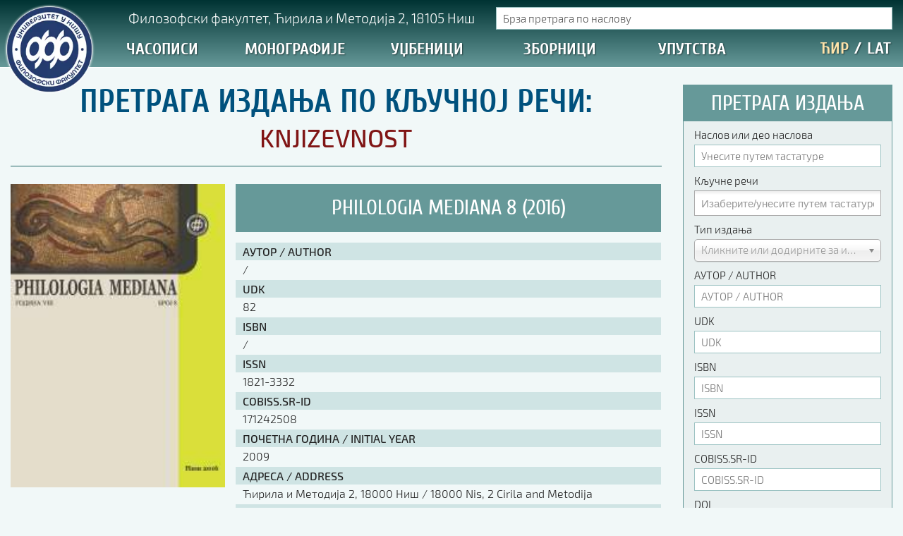

--- FILE ---
content_type: text/html; charset=utf-8
request_url: https://izdanja.filfak.ni.ac.rs/zbornici/2014/tag/knjizevnost
body_size: 21090
content:

<!DOCTYPE html>
<html prefix="og: http://ogp.me/ns#" xmlns="http://www.w3.org/1999/xhtml" xml:lang="sr" lang="sr-Cyrl-RS" dir="ltr" >

	<head>
                <link rel="preload" as="font" crossorigin="anonymous" href="/templates/ff15/fonts/Exo2/Exo2-Light.woff2">
        <link rel="preload" as="font" crossorigin="anonymous" href="/templates/ff15/fonts/Exo2/Exo2-LightItalic.woff2">
        <link rel="preload" as="font" crossorigin="anonymous" href="/templates/ff15/fonts/Exo2/Exo2-Medium.woff2">
        <link rel="preload" as="font" crossorigin="anonymous" href="/templates/ff15/fonts/Cuprum/Cuprum-Regular.woff2">
        <link rel="preload" as="font" crossorigin="anonymous" href="/templates/ff15/fonts/Cuprum/Cuprum-Bold.woff2">
                <script async defer src="https://www.googletagmanager.com/gtag/js?id=UA-26922859-2"></script>
        <script>
            window.dataLayer = window.dataLayer || [];
            function gtag(){dataLayer.push(arguments);}
            gtag('js', new Date());
            gtag('config', 'UA-26922859-2');
        </script>
        		<meta name="viewport" content="width=device-width, initial-scale=1.0, maximum-scale=1.0, user-scalable=no"/>
		<meta name="HandheldFriendly" content="true" />
		<meta name="apple-mobile-web-app-capable" content="YES" />
        		<link rel="icon" type="image/png" href="/templates/ff15/favicon.png">
        <link href="/templates/ff15/css/template.css" rel="stylesheet" type="text/css"/>
		<base href="https://izdanja.filfak.ni.ac.rs/zbornici/2014/tag/knjizevnost" />
	<meta http-equiv="content-type" content="text/html; charset=utf-8" />
	<meta name="keywords" content="издавачки, центар, књиге, штампа, монографије, уџбеници, зборници, часописи, издања" />
	<meta name="rights" content="Сви садржаји на порталу Филозофског факултета у Нишу представљају интелектуално власништво Факултета и могу се користити искључиво уз одговарајућу дозволу Факултета." />
	<meta property="og:url" content="https://izdanja.filfak.ni.ac.rs/zbornici/2014/tag/knjizevnost" />
	<meta property="og:title" content="Displaying items by tag: knjizevnost | Издавачки центар Филозофског факултета у Нишу" />
	<meta property="og:type" content="website" />
	<meta property="og:description" content="Портал Издавачког цента Филозофског факултета у Нишу" />
	<meta name="description" content="Портал Издавачког цента Филозофског факултета у Нишу" />
	<title>Displaying items by tag: knjizevnost | Издавачки центар Филозофског факултета у Нишу</title>
	<link href="/templates/ff15/favicon.ico" rel="shortcut icon" type="image/vnd.microsoft.icon" />
	<link href="/media/modals/css/bootstrap.min.css?v=12.5.0" rel="stylesheet" type="text/css" />
	<link href="/modules/mod_jak2filter/assets/css/style.css" rel="stylesheet" type="text/css" />
	<link href="/media/jui/css/chosen.css?96debc5d6d662b7c6d4a805283140b2d" rel="stylesheet" type="text/css" />
	<style type="text/css">

 .cloaked_email span:before { content: attr(data-ep-a1676); } .cloaked_email span:after { content: attr(data-ep-b737c); } 

#jak2filter-form-193 div.ui-accordion-content {
	display:table;
}

	</style>
	<script type="application/json" class="joomla-script-options new">{"csrf.token":"0040ed2a44415b6f4901a03d66f8fb77","system.paths":{"root":"","base":""},"rl_modals":{"class":"modal_link","defaults":{"opacity":"0.8","maxWidth":"95%","maxHeight":"95%","current":"{current} \/ {total}","previous":"previous","next":"next","close":"close","xhrError":"This content failed to load.","imgError":"This image failed to load."},"auto_correct_size":1,"auto_correct_size_delay":0}}</script>
	<script src="/media/jui/js/jquery.min.js?96debc5d6d662b7c6d4a805283140b2d" type="text/javascript"></script>
	<script src="/media/jui/js/jquery-noconflict.js?96debc5d6d662b7c6d4a805283140b2d" type="text/javascript"></script>
	<script src="/media/jui/js/jquery-migrate.min.js?96debc5d6d662b7c6d4a805283140b2d" type="text/javascript"></script>
	<script src="/media/k2/assets/js/k2.frontend.js?v=2.9.0&amp;sitepath=/" type="text/javascript"></script>
	<script src="/media/system/js/core.js?96debc5d6d662b7c6d4a805283140b2d" type="text/javascript"></script>
	<script src="/media/modals/js/jquery.touchSwipe.min.js" type="text/javascript"></script>
	<script src="/media/modals/js/jquery.modals.min.js?v=12.5.0" type="text/javascript"></script>
	<script src="/media/modals/js/script.min.js?v=12.5.0" type="text/javascript"></script>
	<script src="/modules/mod_jak2filter/assets/js/jak2filter.js?v=2" type="text/javascript"></script>
	<script src="/modules/mod_jak2filter/assets/jquery/jquery-sortable.js" type="text/javascript"></script>
	<script src="/media/jui/js/jquery.autocomplete.min.js?96debc5d6d662b7c6d4a805283140b2d" type="text/javascript"></script>
	<script src="/media/system/js/multiselect.js?96debc5d6d662b7c6d4a805283140b2d" type="text/javascript"></script>
	<script src="/media/jui/js/bootstrap.min.js?96debc5d6d662b7c6d4a805283140b2d" type="text/javascript"></script>
	<script src="/media/jui/js/chosen.jquery.min.js?96debc5d6d662b7c6d4a805283140b2d" type="text/javascript"></script>
	<script type="text/javascript">

 window.RegularLabs=window.RegularLabs||{};window.RegularLabs.EmailProtector=window.RegularLabs.EmailProtector||{unCloak:function(e,g){document.querySelectorAll("."+e).forEach(function(a){var f="",c="";a.className=a.className.replace(" "+e,"");a.querySelectorAll("span").forEach(function(d){for(name in d.dataset)0===name.indexOf("epA")&&(f+=d.dataset[name]),0===name.indexOf("epB")&&(c=d.dataset[name]+c)});if(c){var b=a.nextElementSibling;b&&"script"===b.tagName.toLowerCase()&&b.parentNode.removeChild(b);b=f+c;g?(a.parentNode.href="mailto:"+b,a.parentNode.removeChild(a)):a.innerHTML=b}})}}; 

	if ($jak2depend == undefined || $jak2depend == "undefined")
		var $jak2depend = new Array();
	jQuery(document).ready(function() {
				Joomla.JMultiSelect('adminForm');
			});jQuery(function($){ initPopovers(); $("body").on("subform-row-add", initPopovers); function initPopovers (event, container) { $(container || document).find(".hasPopover").popover({"html": true,"trigger": "hover focus","container": "body"});} });
	jQuery(function ($) {
		initChosen();
		$("body").on("subform-row-add", initChosen);

		function initChosen(event, container)
		{
			container = container || document;
			$(container).find("select").chosen({"disable_search_threshold":10,"search_contains":true,"allow_single_deselect":true,"placeholder_text_multiple":"\u0418\u0437\u0430\u0431\u0435\u0440\u0438\u0442\u0435\/\u0443\u043d\u0435\u0441\u0438\u0442\u0435 \u043f\u0443\u0442\u0435\u043c \u0442\u0430\u0441\u0442\u0430\u0442\u0443\u0440\u0435","placeholder_text_single":"\u041e\u0434\u0430\u0431\u0435\u0440\u0438\u0442\u0435 \u043e\u043f\u0446\u0438\u0458\u0443","no_results_text":"\u041d\u0435\u043c\u0430 \u043e\u0434\u0433\u043e\u0432\u0430\u0440\u0430\u0458\u0443\u045b\u0438\u0445 \u0440\u0435\u0437\u0443\u043b\u0442\u0430\u0442\u0430"});
		}
	});
	
	</script>

                <script async defer src="/templates/ff15/js/clc/cyrlatconverter.min.js"></script>
        <script async defer src="/templates/ff15/js/clc/cyrlatconverter.exceptions.js"></script>
        <script async defer src="/templates/ff15/js/jquery.cookie.min.js"></script>
    




	</head>
    
    <body class="CyrLatConvert">

		<header class="default animated">
            <div class="container-fluid nopadding">
                            <div id="logo" class="col-xs-1 nopadding-right">
                    <a class="animated" href="/"></a>
                </div>
                <div id="navigation" class="col-xs-11">
                                        <div class="row hidden-xs hidden-sm">
                        <div id="location" class="fleft nopadding hidden-xs hidden-sm" title="Прикажи на Google мапи">
                            		<div class="moduletable">

		
			

<div class="custom"  >
	<p><!-- START: Modals --><a href="/lokacija?ml=1" class="modal_link" data-modal-inner-width="98%" data-modal-inner-height="98%" data-modal-class-name="no_title">Филозофски факултет, Ћирила и Методија 2, 18105 Ниш</a><!-- END: Modals --></p></div>

		</div>

	
                        </div>
                        <div id="langsearch" class="fright nopadding hidden-xs hidden-sm">
                            <div id="livesearch">
                                		<div class="moduletable k2livesearchmodule">

		
			
<div id="k2ModuleBox189" class="k2SearchBlock  k2livesearchmodule k2LiveSearchBlock">
	<form id="liveSearchForm" action="/zbornici/2014/pretraga" method="get" autocomplete="off" class="k2SearchBlockForm" onSubmit="return (false);">

		<input type="text" value="Брза претрага по наслову" name="searchword" maxlength="" size="" alt="Search" class="animated" onblur="if(this.value=='') this.value='Брза претрага по наслову';" onfocus="if(this.value=='Брза претрага по наслову') this.value='';" />

								<input type="hidden" name="format" value="html" />
		<input type="hidden" name="t" value="" />
		<input type="hidden" name="tpl" value="search" />
		        
	</form>

		<div class="k2LiveSearchResults shadow"></div>
	</div>

		</div>

	
                            </div>
                        </div>
                    </div>
                    <div class="row hidden-xs hidden-sm">
                        <nav id="nav" class="col-xs-10">
                            <div id="mainmenu">
                                <ul class="nav menu mod-list">
<li class="item-735 deeper parent w-400  level-1"><a href="/casopisi" >Часописи</a><ul class="level-2"><li class="item-1234 level-2"><a href="/casopisi/2026" >2026. година</a></li><li class="item-1230 level-2"><a href="/casopisi/2025" >2025. година</a></li><li class="item-1216 level-2"><a href="/casopisi/2024" >2024. година</a></li><li class="item-1178 level-2"><a href="/casopisi/2023" >2023. година</a></li><li class="item-1094 level-2"><a href="/casopisi/2022" >2022. година</a></li><li class="item-1017 level-2"><a href="/casopisi/2021" >2021. година</a></li><li class="item-974 level-2"><a href="/casopisi/2020" >2020. година</a></li><li class="item-887 level-2"><a href="/casopisi/2019" >2019. година</a></li><li class="item-836 level-2"><a href="/casopisi/2018" >2018. година</a></li><li class="item-780 level-2"><a href="/casopisi/2017" >2017. година</a></li><li class="item-779 level-2"><a href="/casopisi/2016" >2016. година</a></li><li class="item-766 level-2"><a href="/casopisi/2015" >2015. година</a></li><li class="item-767 level-2"><a href="/casopisi/2014" >2014. година</a></li><li class="item-768 level-2"><a href="/casopisi/2013" >2013. година</a></li><li class="item-769 level-2"><a href="/casopisi/2012" >2012. година</a></li><li class="item-770 level-2"><a href="/casopisi/2011" >2011. година</a></li><li class="item-771 level-2"><a href="/casopisi/2010" >2010. година</a></li><li class="item-772 level-2"><a href="/casopisi/2009" >2009. година</a></li><li class="item-773 level-2"><a href="/casopisi/2008" >2008. година</a></li><li class="item-774 level-2"><a href="/casopisi/2007" >2007. година</a></li><li class="item-933 level-2"><a href="/casopisi/philologia-mediana" >Philologia Mediana</a></li><li class="item-934 level-2"><a href="/casopisi/godisnjak-za-psihologiju" >Годишњак за психологију</a></li><li class="item-935 level-2"><a href="/casopisi/godisnjak-za-pedagogiju" >Годишњак за педагогију</a></li><li class="item-936 level-2"><a href="/casopisi/godisnjak-za-sociologiju" >Годишњак за социологију</a></li><li class="item-941 level-2"><a href="/casopisi/godisnjak-za-srpski-jezik" >Годишњак за српски језик</a></li><li class="item-942 level-2"><a href="/casopisi/godisnjak-za-filozofiju" >Годишњак за филозофију</a></li><li class="item-937 level-2"><a href="/casopisi/applied-media-studies-journal" >Applied Media Studies Journal</a></li><li class="item-938 level-2"><a href="/casopisi/balkanske-sinteze" >Балканске синтезе</a></li><li class="item-939 level-2"><a href="/casopisi/ishodista" >Исходишта</a></li><li class="item-940 level-2"><a href="/casopisi/nedogledi" >Недогледи</a></li><li class="item-963 level-2"><a href="/casopisi/bez-limita" >Без лимита</a></li><li class="item-775 line-above full-width  level-2"><a href="/casopisi" >ПРЕГЛЕД СВИХ ЧАСОПИСА</a></li></ul></li><li class="item-732 deeper parent w-300  level-1"><a href="/monografije" >Монографије</a><ul class="level-2"><li class="item-1235 level-2"><a href="/monografije/2026" >2026. година</a></li><li class="item-1231 level-2"><a href="/monografije/2025" >2025. година</a></li><li class="item-1217 level-2"><a href="/monografije/2024" >2024. година</a></li><li class="item-1180 level-2"><a href="/monografije/2023" >2023. година</a></li><li class="item-1095 level-2"><a href="/monografije/2022" >2022. година</a></li><li class="item-1018 level-2"><a href="/monografije/2021" >2021. година</a></li><li class="item-975 level-2"><a href="/monografije/2020" >2020. година</a></li><li class="item-888 level-2"><a href="/monografije/2019" >2019. година</a></li><li class="item-837 level-2"><a href="/monografije/2018" >2018. година</a></li><li class="item-782 level-2"><a href="/monografije/2017" >2017. година</a></li><li class="item-781 level-2"><a href="/monografije/2016" >2016. година</a></li><li class="item-744 level-2"><a href="/monografije/2015" >2015. година</a></li><li class="item-736 level-2"><a href="/monografije/2014" >2014. година</a></li><li class="item-737 level-2"><a href="/monografije/2013" >2013. година</a></li><li class="item-738 level-2"><a href="/monografije/2012" >2012. година</a></li><li class="item-739 level-2"><a href="/monografije/2011" >2011. година</a></li><li class="item-740 level-2"><a href="/monografije/2010" >2010. година</a></li><li class="item-741 level-2"><a href="/monografije/2009" >2009. година</a></li><li class="item-742 level-2"><a href="/monografije/2008" >2008. година</a></li><li class="item-743 level-2"><a href="/monografije/2007" >2007. година</a></li><li class="item-776 line-above full-width  level-2"><a href="/monografije" >ПРЕГЛЕД СВИХ МОНОГРАФИЈА</a></li></ul></li><li class="item-733 deeper parent w-300  level-1"><a href="/udzbenici" >Уџбеници</a><ul class="level-2"><li class="item-1237 level-2"><a href="/udzbenici/2026" >2026. година</a></li><li class="item-1232 level-2"><a href="/udzbenici/2025" >2025. година</a></li><li class="item-1218 level-2"><a href="/udzbenici/2024" >2024. година</a></li><li class="item-1179 level-2"><a href="/udzbenici/2023" >2023. година</a></li><li class="item-1096 level-2"><a href="/udzbenici/2022" >2022. година</a></li><li class="item-1019 level-2"><a href="/udzbenici/2021" >2021. година</a></li><li class="item-976 level-2"><a href="/udzbenici/2020" >2020. година</a></li><li class="item-889 level-2"><a href="/udzbenici/2019" >2019. година</a></li><li class="item-838 level-2"><a href="/udzbenici/2018" >2018. година</a></li><li class="item-784 level-2"><a href="/udzbenici/2017" >2017. година</a></li><li class="item-783 level-2"><a href="/udzbenici/2016" >2016. година</a></li><li class="item-746 level-2"><a href="/udzbenici/2015" >2015. година</a></li><li class="item-747 level-2"><a href="/udzbenici/2014" >2014. година</a></li><li class="item-748 level-2"><a href="/udzbenici/2013" >2013. година</a></li><li class="item-749 level-2"><a href="/udzbenici/2012" >2012. година</a></li><li class="item-750 level-2"><a href="/udzbenici/2011" >2011. година</a></li><li class="item-751 level-2"><a href="/udzbenici/2010" >2010. година</a></li><li class="item-752 level-2"><a href="/udzbenici/2009" >2009. година</a></li><li class="item-753 level-2"><a href="/udzbenici/2008" >2008. година</a></li><li class="item-754 level-2"><a href="/udzbenici/2007" >2007. година</a></li><li class="item-777 line-above full-width  level-2"><a href="/udzbenici" >ПРЕГЛЕД СВИХ УЏБЕНИКА</a></li></ul></li><li class="item-734 active deeper parent w-300  level-1"><a href="/zbornici" >Зборници</a><ul class="level-2"><li class="item-1236 level-2"><a href="/zbornici/2026" >2026. година</a></li><li class="item-1233 level-2"><a href="/zbornici/2025" >2025. година</a></li><li class="item-1219 level-2"><a href="/zbornici/2024" >2024. година</a></li><li class="item-1181 level-2"><a href="/zbornici/2023" >2023. година</a></li><li class="item-1097 level-2"><a href="/zbornici/2022" >2022. година</a></li><li class="item-1021 level-2"><a href="/zbornici/2021" >2021. година</a></li><li class="item-977 level-2"><a href="/zbornici/2020" >2020. година</a></li><li class="item-890 level-2"><a href="/zbornici/2019" >2019. година</a></li><li class="item-839 level-2"><a href="/zbornici/2018" >2018. година</a></li><li class="item-786 level-2"><a href="/zbornici/2017" >2017. година</a></li><li class="item-785 level-2"><a href="/zbornici/2016" >2016. година</a></li><li class="item-756 level-2"><a href="/zbornici/2015" >2015. година</a></li><li class="item-757 current active level-2"><a href="/zbornici/2014" >2014. година</a></li><li class="item-758 level-2"><a href="/zbornici/2013" >2013. година</a></li><li class="item-759 level-2"><a href="/zbornici/2012" >2012. година</a></li><li class="item-760 level-2"><a href="/zbornici/2011" >2011. година</a></li><li class="item-761 level-2"><a href="/zbornici/2010" >2010. година</a></li><li class="item-762 level-2"><a href="/zbornici/2009" >2009. година</a></li><li class="item-763 level-2"><a href="/zbornici/2008" >2008. година</a></li><li class="item-764 level-2"><a href="/zbornici/2007" >2007. година</a></li><li class="item-778 alias-parent-active line-above full-width  level-2"><a href="/zbornici" >ПРЕГЛЕД СВИХ ЗБОРНИКА</a></li></ul></li><li class="item-1141 deeper parent single-column w-200  level-1"><a href="https://drive.google.com/drive/folders/1AdLbxUjm-nyvmwZe5z345culC0ZwbgnB" target="_blank" rel="noopener noreferrer">Упутства</a><ul class="level-2"><li class="item-1142 level-2"><a href="https://drive.google.com/file/d/1C1uowuctyjUK9LEkdOf0vs5lAWL97Zwb/view?usp=sharing" target="_blank" rel="noopener noreferrer">Правилник о издавачкој делатности</a></li><li class="item-1143 line-above  level-2"><a href="https://drive.google.com/file/d/1Qu3Bp7yUcBBg5-wXoYflI9quqXjgHl6x/view?usp=sharing" target="_blank" rel="noopener noreferrer">Упутство ауторима</a></li><li class="item-1144 level-2"><a href="https://drive.google.com/file/d/1Uyp4RrvvYuQDEEWikNd5wXxf5LPoAn_-/view?usp=sharing" target="_blank" rel="noopener noreferrer">Упутство уредницима</a></li><li class="item-1145 level-2"><a href="https://docs.google.com/document/d/19Bx0zFchmxFmS5-LbQ_Pggj0YkD5sz7MYFPjZ9VVVKs/edit?usp=sharing" target="_blank" rel="noopener noreferrer">Изјава о ауторству</a></li><li class="item-1146 level-2"><a href="https://docs.google.com/document/d/1trG9wBBcdQ4YXWS5lD4AeltAEJTSNprtQt0_II2dNzk/edit?usp=sharing" target="_blank" rel="noopener noreferrer">Изјава о лектури</a></li><li class="item-1154 level-2"><a href="https://docs.google.com/document/d/1D5qGSAC0oMjvGmw4vCnlynuWuPYNlKdSu-WwC5f2hR8" target="_blank" rel="noopener noreferrer">Изјава о коришћењу ауторског дела</a></li><li class="item-1147 level-2"><a href="https://drive.google.com/file/d/1h9CGrDRTOZ2-byJ9kzUhbQUicHp3bdKU/view?usp=sharing" target="_blank" rel="noopener noreferrer">Упутство за бирање лиценце</a></li><li class="item-1148 level-2"><a href="https://docs.google.com/document/d/1uHDXJ-GI7BX_15JKdmjTIvEsNR6qH6f0j06xEjN9-m0/edit?usp=sharing" target="_blank" rel="noopener noreferrer">Уговор са аутором</a></li><li class="item-1171 line-above  level-2"><a href="https://drive.google.com/drive/folders/1pVHEAWA8HJGRF-hzCt6MxiwJ-JoLQtYO" target="_blank" rel="noopener noreferrer">Логотипи</a></li><li class="item-1149 line-above  level-2"><a href="https://docs.google.com/document/d/16KsWlwF0iZ2_WZfGQlIa51xcg85Go3It" target="_blank" rel="noopener noreferrer">Шаблон прве стране и импресума [B5, ћир]</a></li><li class="item-1150 level-2"><a href="https://docs.google.com/document/d/1qJ8BSQWQ23vajcm59vOx7lPbRvYlwo_m" target="_blank" rel="noopener noreferrer">Шаблон прве стране и импресума [B5, лат]</a></li><li class="item-1151 level-2"><a href="https://docs.google.com/document/d/1kJRAhAXiqBxNXYrZi4Htym9vcvjwZ57c" target="_blank" rel="noopener noreferrer">Шаблон прве стране и импресума [B5, енг]</a></li><li class="item-1152 line-above  level-2"><a href="https://drive.google.com/file/d/125ROaSlrC197riiWyp3grjndMJT8pcaS/view?usp=sharing" target="_blank" rel="noopener noreferrer">Етички кодекс</a></li></ul></li></ul>

                            </div>
                        </nav>
                        <div id="transliterate" class="col-xs-2 nopadding">
                            <div id="language">
                                <a class="langicon CyrLatIgnore langcyr first active" title="Ћирилица">ЋИР</a>
                                <span class="langseparator">/</span>
                                <a class="langicon CyrLatIgnore langlat" title="Latinica (transliteracija)">LAT</a>
                            </div>
                        </div>
                    </div>
                                    </div>
            </div>
        </header>

        
                <nav id="webspace-nav" class="animated-50">
            
        </nav>

        <main id="main" role="main" class="container-fluid">
                        <div id="mainbody" class="col-xs-12 col-sm-12 col-md-8 col-lg-9 nopadding-left">
                <div id="ff_cat_container">

        <div id="ff_cat_title">
                <h1>Претрага издања по кључној речи: <br/><span>knjizevnost</span></h1>
    </div>

    <div id="ff_cat_items">
            <div class="ff_cat_item">
                        <div id="ff_cat_item_image">
                <a class="ffic_link" href="/casopisi/2016/philologia-mediana-8-2016" title="PHILOLOGIA MEDIANA 8 (2016)">
                    <img src="/media/k2/items/cache/ae265ec8d02add74bcb0f72e47ec001b_Generic.jpg"
                         alt="PHILOLOGIA MEDIANA 8 (2016)" />
                </a>
                <a id="ffic_mask" class="animated" href="/casopisi/2016/philologia-mediana-8-2016" title="PHILOLOGIA MEDIANA 8 (2016)"></a>
                <a id="ffic_icon" class="animated" href="/casopisi/2016/philologia-mediana-8-2016" title="PHILOLOGIA MEDIANA 8 (2016)">
                    <img src="/images/_system/actions/examine.png" />
                </a>
            </div>
                        <div id="ff_cat_item_body">
                                <div id="ff_cat_item_header">
                    <div id="ff_cat_item_info">
                        <h3><a href="/casopisi/2016/philologia-mediana-8-2016">PHILOLOGIA MEDIANA 8 (2016)</a></h3>
                    </div>
                </div>
                                <div id="ff_izdanje_datatable" class="catview nopadding">
                                            <div class="ffi_datatable_row">
                            <div class="ffi_label">АУТОР / AUTHOR</div>
                            <div class="ffi_data">/</div>
                        </div>
                                            <div class="ffi_datatable_row">
                            <div class="ffi_label">UDK</div>
                            <div class="ffi_data"><p>82</p></div>
                        </div>
                                            <div class="ffi_datatable_row">
                            <div class="ffi_label">ISBN</div>
                            <div class="ffi_data">/</div>
                        </div>
                                            <div class="ffi_datatable_row">
                            <div class="ffi_label">ISSN</div>
                            <div class="ffi_data">1821-3332</div>
                        </div>
                                            <div class="ffi_datatable_row">
                            <div class="ffi_label">COBISS.SR-ID</div>
                            <div class="ffi_data">171242508</div>
                        </div>
                                            <div class="ffi_datatable_row">
                            <div class="ffi_label">ПОЧЕТНА ГОДИНА / INITIAL YEAR</div>
                            <div class="ffi_data">2009</div>
                        </div>
                                            <div class="ffi_datatable_row">
                            <div class="ffi_label">АДРЕСА / ADDRESS</div>
                            <div class="ffi_data">Ћирила и Методија 2, 18000 Ниш / 18000 Nis, 2 Cirila and Metodija</div>
                        </div>
                                            <div class="ffi_datatable_row">
                            <div class="ffi_label">е-АДРЕСА / e-MAIL ADDRESS</div>
                            <div class="ffi_data"><!-- This email address is being protected from spambots. --><span class="cloaked_email ep_05ef60cc"><span data-ep-b737c=".r&#115;" data-ep-a1676="&#105;&#99;&#64;"><span data-ep-a1676="&#102;il" data-ep-b737c="&#46;&#97;&#99;"><span data-ep-a1676="fak" data-ep-b737c=".n&#105;"></span></span></span></span><script>RegularLabs.EmailProtector.unCloak("ep_05ef60cc");</script></div>
                        </div>
                                            <div class="ffi_datatable_row">
                            <div class="ffi_label">УРЕДНИК / EDITOR – КООРДИНАТОР / COORDINATOR</div>
                            <div class="ffi_data">Проф. др Ирена Арсић</div>
                        </div>
                                            <div class="ffi_datatable_row">
                            <div class="ffi_label">ПЕРИОДИЧНОСТ / PUBLISHING INTERVAL</div>
                            <div class="ffi_data">годишње / annually</div>
                        </div>
                                            <div class="ffi_datatable_row">
                            <div class="ffi_label">БИБЛИОТЕКА / LIBRARY</div>
                            <div class="ffi_data">/</div>
                        </div>
                                            <div class="ffi_datatable_row">
                            <div class="ffi_label">ТЕЛЕФОН / PHONE</div>
                            <div class="ffi_data">+381 18 514 312, локал/ext 191,194</div>
                        </div>
                                            <div class="ffi_datatable_row">
                            <div class="ffi_label">ИЗДАВАЧ / PUBLISHER</div>
                            <div class="ffi_data">Филозофски факултет Универзитета у Нишу / Faculty of Philosophy, University of Nis</div>
                        </div>
                                            <div class="ffi_datatable_row">
                            <div class="ffi_label">ЗА ИЗДАВАЧА / FOR PUBLISHER</div>
                            <div class="ffi_data">Проф. др Горан Максимовић</div>
                        </div>
                                            <div class="ffi_datatable_row">
                            <div class="ffi_label">WEB АДРЕСА / URL</div>
                            <div class="ffi_data">https://izdanja.filfak.ni.ac.rs</div>
                        </div>
                                    </div>
            </div>
        </div>
            <div class="ff_cat_item">
                        <div id="ff_cat_item_image">
                <a class="ffic_link" href="/zbornici/2015/jezik-i-knjizevnost-u-kontaktu-i-diskontaktu" title="ЈЕЗИК И КЊИЖЕВНОСТ У КОНТАКТУ И ДИСКОНТАКТУ (I ТОМ)">
                    <img src="/media/k2/items/cache/c79015a227b446e15f181d145a9ed4a7_Generic.jpg"
                         alt="ЈЕЗИК И КЊИЖЕВНОСТ У КОНТАКТУ И ДИСКОНТАКТУ (I ТОМ)" />
                </a>
                <a id="ffic_mask" class="animated" href="/zbornici/2015/jezik-i-knjizevnost-u-kontaktu-i-diskontaktu" title="ЈЕЗИК И КЊИЖЕВНОСТ У КОНТАКТУ И ДИСКОНТАКТУ (I ТОМ)"></a>
                <a id="ffic_icon" class="animated" href="/zbornici/2015/jezik-i-knjizevnost-u-kontaktu-i-diskontaktu" title="ЈЕЗИК И КЊИЖЕВНОСТ У КОНТАКТУ И ДИСКОНТАКТУ (I ТОМ)">
                    <img src="/images/_system/actions/examine.png" />
                </a>
            </div>
                        <div id="ff_cat_item_body">
                                <div id="ff_cat_item_header">
                    <div id="ff_cat_item_info">
                        <h3><a href="/zbornici/2015/jezik-i-knjizevnost-u-kontaktu-i-diskontaktu">ЈЕЗИК И КЊИЖЕВНОСТ У КОНТАКТУ И ДИСКОНТАКТУ (I ТОМ)</a></h3>
                    </div>
                </div>
                                <div id="ff_izdanje_datatable" class="catview nopadding">
                                            <div class="ffi_datatable_row">
                            <div class="ffi_label">АУТОР / AUTHOR</div>
                            <div class="ffi_data">-</div>
                        </div>
                                            <div class="ffi_datatable_row">
                            <div class="ffi_label">UDK</div>
                            <div class="ffi_data"><p>811.163.41:811(082)<br />82.09(082)<br />81-115(082)</p></div>
                        </div>
                                            <div class="ffi_datatable_row">
                            <div class="ffi_label">ISBN</div>
                            <div class="ffi_data">978-86-7379-390-0</div>
                        </div>
                                            <div class="ffi_datatable_row">
                            <div class="ffi_label">ISSN</div>
                            <div class="ffi_data">-</div>
                        </div>
                                            <div class="ffi_datatable_row">
                            <div class="ffi_label">COBISS.SR-ID</div>
                            <div class="ffi_data">219525644</div>
                        </div>
                                            <div class="ffi_datatable_row">
                            <div class="ffi_label">ПОЧЕТНА ГОДИНА / INITIAL YEAR</div>
                            <div class="ffi_data">2012</div>
                        </div>
                                            <div class="ffi_datatable_row">
                            <div class="ffi_label">АДРЕСА / ADDRESS</div>
                            <div class="ffi_data">Ћирила и Методија 2, 18000 Ниш / 18000 Nis, 2 Cirila and Metodija</div>
                        </div>
                                            <div class="ffi_datatable_row">
                            <div class="ffi_label">е-АДРЕСА / e-MAIL ADDRESS</div>
                            <div class="ffi_data"><!-- This email address is being protected from spambots. --><span class="cloaked_email ep_c3517817"><span data-ep-b737c="&#46;&#114;&#115;" data-ep-a1676="&#105;&#99;&#64;"><span data-ep-b737c="&#46;&#97;&#99;" data-ep-a1676="f&#105;l"><span data-ep-b737c=".&#110;i" data-ep-a1676="&#102;a&#107;"></span></span></span></span><script>RegularLabs.EmailProtector.unCloak("ep_c3517817");</script></div>
                        </div>
                                            <div class="ffi_datatable_row">
                            <div class="ffi_label">УРЕДНИК / EDITOR – КООРДИНАТОР / COORDINATOR</div>
                            <div class="ffi_data">Проф. др Бојана Димитријевић</div>
                        </div>
                                            <div class="ffi_datatable_row">
                            <div class="ffi_label">ПЕРИОДИЧНОСТ / PUBLISHING INTERVAL</div>
                            <div class="ffi_data">годишње / annually</div>
                        </div>
                                            <div class="ffi_datatable_row">
                            <div class="ffi_label">БИБЛИОТЕКА / LIBRARY</div>
                            <div class="ffi_data">НАУЧНИ СКУПОВИ</div>
                        </div>
                                            <div class="ffi_datatable_row">
                            <div class="ffi_label">ТЕЛЕФОН / PHONE</div>
                            <div class="ffi_data">+381 18 514 312, локал/ext 191,194</div>
                        </div>
                                            <div class="ffi_datatable_row">
                            <div class="ffi_label">ИЗДАВАЧ / PUBLISHER</div>
                            <div class="ffi_data">Филозофски факултет Универзитета у Нишу / Faculty of Philosophy, University of Nis</div>
                        </div>
                                            <div class="ffi_datatable_row">
                            <div class="ffi_label">ЗА ИЗДАВАЧА / FOR PUBLISHER</div>
                            <div class="ffi_data">Проф. др Горан Максимовић, декан</div>
                        </div>
                                            <div class="ffi_datatable_row">
                            <div class="ffi_label">WEB АДРЕСА / URL</div>
                            <div class="ffi_data">http://www.filfak.ni.ac.rs/izdavastvo</div>
                        </div>
                                    </div>
            </div>
        </div>
            <div class="ff_cat_item">
                        <div id="ff_cat_item_image">
                <a class="ffic_link" href="/zbornici/2014/jezik-knjizevnost-i-kultura-iv-tom" title="ЈЕЗИК, КЊИЖЕВНОСТ И КУЛТУРА (IV ТОМ)">
                    <img src="/media/k2/items/cache/461011bcaf5b5e723e897c33f049f169_Generic.jpg"
                         alt="ЈЕЗИК, КЊИЖЕВНОСТ И КУЛТУРА (IV ТОМ)" />
                </a>
                <a id="ffic_mask" class="animated" href="/zbornici/2014/jezik-knjizevnost-i-kultura-iv-tom" title="ЈЕЗИК, КЊИЖЕВНОСТ И КУЛТУРА (IV ТОМ)"></a>
                <a id="ffic_icon" class="animated" href="/zbornici/2014/jezik-knjizevnost-i-kultura-iv-tom" title="ЈЕЗИК, КЊИЖЕВНОСТ И КУЛТУРА (IV ТОМ)">
                    <img src="/images/_system/actions/examine.png" />
                </a>
            </div>
                        <div id="ff_cat_item_body">
                                <div id="ff_cat_item_header">
                    <div id="ff_cat_item_info">
                        <h3><a href="/zbornici/2014/jezik-knjizevnost-i-kultura-iv-tom">ЈЕЗИК, КЊИЖЕВНОСТ И КУЛТУРА (IV ТОМ)</a></h3>
                    </div>
                </div>
                                <div id="ff_izdanje_datatable" class="catview nopadding">
                                            <div class="ffi_datatable_row">
                            <div class="ffi_label">АУТОР / AUTHOR</div>
                            <div class="ffi_data">-</div>
                        </div>
                                            <div class="ffi_datatable_row">
                            <div class="ffi_label">UDK</div>
                            <div class="ffi_data"><p>-</p></div>
                        </div>
                                            <div class="ffi_datatable_row">
                            <div class="ffi_label">ISBN</div>
                            <div class="ffi_data">978-86-7379-349-8</div>
                        </div>
                                            <div class="ffi_datatable_row">
                            <div class="ffi_label">ISSN</div>
                            <div class="ffi_data">-</div>
                        </div>
                                            <div class="ffi_datatable_row">
                            <div class="ffi_label">COBISS.SR-ID</div>
                            <div class="ffi_data">-</div>
                        </div>
                                            <div class="ffi_datatable_row">
                            <div class="ffi_label">ПОЧЕТНА ГОДИНА / INITIAL YEAR</div>
                            <div class="ffi_data">2000</div>
                        </div>
                                            <div class="ffi_datatable_row">
                            <div class="ffi_label">АДРЕСА / ADDRESS</div>
                            <div class="ffi_data">Ћирила и Методија 2, 18000 Ниш / 18000 Nis, 2 Cirila and Metodija</div>
                        </div>
                                            <div class="ffi_datatable_row">
                            <div class="ffi_label">е-АДРЕСА / e-MAIL ADDRESS</div>
                            <div class="ffi_data"><!-- This email address is being protected from spambots. --><span class="cloaked_email ep_de50fee5"><span data-ep-b737c="&#46;&#114;&#115;" data-ep-a1676="&#105;&#99;&#64;"><span data-ep-b737c=".&#97;&#99;" data-ep-a1676="&#102;&#105;&#108;"><span data-ep-b737c="&#46;&#110;&#105;" data-ep-a1676="f&#97;&#107;"></span></span></span></span><script>RegularLabs.EmailProtector.unCloak("ep_de50fee5");</script></div>
                        </div>
                                            <div class="ffi_datatable_row">
                            <div class="ffi_label">УРЕДНИК / EDITOR – КООРДИНАТОР / COORDINATOR</div>
                            <div class="ffi_data">Проф. др Бојана Димитријевић</div>
                        </div>
                                            <div class="ffi_datatable_row">
                            <div class="ffi_label">ПЕРИОДИЧНОСТ / PUBLISHING INTERVAL</div>
                            <div class="ffi_data">годишње / annually</div>
                        </div>
                                            <div class="ffi_datatable_row">
                            <div class="ffi_label">БИБЛИОТЕКА / LIBRARY</div>
                            <div class="ffi_data">Научни скупови</div>
                        </div>
                                            <div class="ffi_datatable_row">
                            <div class="ffi_label">ТЕЛЕФОН / PHONE</div>
                            <div class="ffi_data">+381 18 514 312, локал/ext 191,194</div>
                        </div>
                                            <div class="ffi_datatable_row">
                            <div class="ffi_label">ИЗДАВАЧ / PUBLISHER</div>
                            <div class="ffi_data">Филозофски факултет Универзитета у Нишу / Faculty of Philosophy, University of Nis</div>
                        </div>
                                            <div class="ffi_datatable_row">
                            <div class="ffi_label">ЗА ИЗДАВАЧА / FOR PUBLISHER</div>
                            <div class="ffi_data">Проф. др Горан Максимовић, декан</div>
                        </div>
                                            <div class="ffi_datatable_row">
                            <div class="ffi_label">WEB АДРЕСА / URL</div>
                            <div class="ffi_data">http://www.filfak.ni.ac.rs/izdavastvo</div>
                        </div>
                                    </div>
            </div>
        </div>
            <div class="ff_cat_item">
                        <div id="ff_cat_item_image">
                <a class="ffic_link" href="/zbornici/2014/svet-u-knjizevnosti-knjizevnost-u-svetu-drugi-tom" title="СВЕТ У КЊИЖЕВНОСТИ - КЊИЖЕВНОСТ У СВЕТУ (II ТОМ)">
                    <img src="/media/k2/items/cache/47674e109b85ae6495880f2604f34f58_Generic.jpg"
                         alt="СВЕТ У КЊИЖЕВНОСТИ - КЊИЖЕВНОСТ У СВЕТУ (II ТОМ)" />
                </a>
                <a id="ffic_mask" class="animated" href="/zbornici/2014/svet-u-knjizevnosti-knjizevnost-u-svetu-drugi-tom" title="СВЕТ У КЊИЖЕВНОСТИ - КЊИЖЕВНОСТ У СВЕТУ (II ТОМ)"></a>
                <a id="ffic_icon" class="animated" href="/zbornici/2014/svet-u-knjizevnosti-knjizevnost-u-svetu-drugi-tom" title="СВЕТ У КЊИЖЕВНОСТИ - КЊИЖЕВНОСТ У СВЕТУ (II ТОМ)">
                    <img src="/images/_system/actions/examine.png" />
                </a>
            </div>
                        <div id="ff_cat_item_body">
                                <div id="ff_cat_item_header">
                    <div id="ff_cat_item_info">
                        <h3><a href="/zbornici/2014/svet-u-knjizevnosti-knjizevnost-u-svetu-drugi-tom">СВЕТ У КЊИЖЕВНОСТИ - КЊИЖЕВНОСТ У СВЕТУ (II ТОМ)</a></h3>
                    </div>
                </div>
                                <div id="ff_izdanje_datatable" class="catview nopadding">
                                            <div class="ffi_datatable_row">
                            <div class="ffi_label">АУТОР / AUTHOR</div>
                            <div class="ffi_data">-</div>
                        </div>
                                            <div class="ffi_datatable_row">
                            <div class="ffi_label">UDK</div>
                            <div class="ffi_data"><p>-</p></div>
                        </div>
                                            <div class="ffi_datatable_row">
                            <div class="ffi_label">ISBN</div>
                            <div class="ffi_data">978-86-7379-347-4</div>
                        </div>
                                            <div class="ffi_datatable_row">
                            <div class="ffi_label">ISSN</div>
                            <div class="ffi_data">-</div>
                        </div>
                                            <div class="ffi_datatable_row">
                            <div class="ffi_label">COBISS.SR-ID</div>
                            <div class="ffi_data">-</div>
                        </div>
                                            <div class="ffi_datatable_row">
                            <div class="ffi_label">ПОЧЕТНА ГОДИНА / INITIAL YEAR</div>
                            <div class="ffi_data">2000</div>
                        </div>
                                            <div class="ffi_datatable_row">
                            <div class="ffi_label">АДРЕСА / ADDRESS</div>
                            <div class="ffi_data">Ћирила и Методија 2, 18000 Ниш / 18000 Nis, 2 Cirila and Metodija</div>
                        </div>
                                            <div class="ffi_datatable_row">
                            <div class="ffi_label">е-АДРЕСА / e-MAIL ADDRESS</div>
                            <div class="ffi_data"><!-- This email address is being protected from spambots. --><span class="cloaked_email ep_29d557a3"><span data-ep-a1676="&#105;&#99;&#64;" data-ep-b737c="&#46;&#114;&#115;"><span data-ep-b737c="&#46;ac" data-ep-a1676="&#102;i&#108;"><span data-ep-b737c="&#46;&#110;&#105;" data-ep-a1676="&#102;ak"></span></span></span></span><script>RegularLabs.EmailProtector.unCloak("ep_29d557a3");</script></div>
                        </div>
                                            <div class="ffi_datatable_row">
                            <div class="ffi_label">УРЕДНИК / EDITOR – КООРДИНАТОР / COORDINATOR</div>
                            <div class="ffi_data">Проф. др Бојана Димитријевић</div>
                        </div>
                                            <div class="ffi_datatable_row">
                            <div class="ffi_label">ПЕРИОДИЧНОСТ / PUBLISHING INTERVAL</div>
                            <div class="ffi_data">годишње / annually</div>
                        </div>
                                            <div class="ffi_datatable_row">
                            <div class="ffi_label">БИБЛИОТЕКА / LIBRARY</div>
                            <div class="ffi_data">Научни скупови</div>
                        </div>
                                            <div class="ffi_datatable_row">
                            <div class="ffi_label">ТЕЛЕФОН / PHONE</div>
                            <div class="ffi_data">+381 18 514 312, локал/ext 191,194</div>
                        </div>
                                            <div class="ffi_datatable_row">
                            <div class="ffi_label">ИЗДАВАЧ / PUBLISHER</div>
                            <div class="ffi_data">Филозофски факултет Универзитета у Нишу / Faculty of Philosophy, University of Nis</div>
                        </div>
                                            <div class="ffi_datatable_row">
                            <div class="ffi_label">ЗА ИЗДАВАЧА / FOR PUBLISHER</div>
                            <div class="ffi_data">Проф. др Горан Максимовић, декан</div>
                        </div>
                                            <div class="ffi_datatable_row">
                            <div class="ffi_label">WEB АДРЕСА / URL</div>
                            <div class="ffi_data">http://www.filfak.ni.ac.rs/izdavastvo</div>
                        </div>
                                    </div>
            </div>
        </div>
        </div>

        
</div>

<!-- JoomlaWorks "K2" (v2.9.0) | Learn more about K2 at http://getk2.org -->
            </div>
            <div id="right" class="col-xs-12 col-sm-12 col-md-4 col-lg-3 nopadding-right">
                		<div class="moduletable k2Filter">

					<h3> Претрага издања</h3>
		
			
<form id="jak2filter-form-193" name="jak2filter-form-193" method="POST" action="https://izdanja.filfak.ni.ac.rs/component/jak2filter/?Itemid=757">
	<div class="subclass">
		<div class="jak2-error onewarning" style="display:none;">Please select 1 field to search</div>
	</div>
	<input type="hidden" name="task" value="search"/>
	<input type="hidden" name="issearch" value="1"/>
	<input type="hidden" name="swr" value="0"/>
			<input type="hidden" name="theme" value="izdanja_filtered"/>
				<!-- include sub category -->
		<input type="hidden" name="isc" value="1"/>
			
	<ul id="jak2filter193" class="ja-k2filter vertical-layout">
					<li style=" clear:both;">
				<div class="subclass">
					<label class="group-label">
						Наслов или део наслова 											</label>
					<input type="text" name="searchword" id="searchword193" class="inputbox"
						   value=""
						   placeholder="Унесите путем тастатуре"
						/>
											<!--<input type="hidden" name="st" value="" />-->
									</div>
			</li>
			
		
		
					<li style=" clear:both;">
				<div class="subclass">
					<label class="group-label">
	<label class="group-label">Кључне речи</label></label>
					<select id="tags_id" name="tags_id[]" class="inputbox" multiple="multiple">
	<option value="28">Департман за српску и компаративну књижевност</option>
	<option value="1">монографија</option>
	<option value="34">Миливој Ненин</option>
	<option value="33">Милан Савић</option>
	<option value="37">Litteraria Serbica</option>
	<option value="36">Недељко Богдановић</option>
	<option value="35">Реч и песма</option>
	<option value="39">Усменост и веродостојност</option>
	<option value="38">Валентина Питулић</option>
	<option value="41">Стилска значења и зрачења</option>
	<option value="40">Милош Ковачевић</option>
	<option value="44">Разбој</option>
	<option value="43">Станиша Величковић</option>
	<option value="42">Приповедање и поетичко мишљење</option>
	<option value="47">Профил</option>
	<option value="46">Надежда Д Јовић</option>
	<option value="45">Језик Хиландарског медицинског кодекса</option>
	<option value="49">Горан Максимовић</option>
	<option value="48">Идентитет и памћење</option>
	<option value="50">Стојан Ђорђић</option>
	<option value="51">Креативно писање</option>
	<option value="53">Антоније вучетић</option>
	<option value="54">Дубровник</option>
	<option value="52">Ирена Арсић</option>
	<option value="58">студије</option>
	<option value="25">Департман за психологију</option>
	<option value="57">Снежана Видановић</option>
	<option value="56">Ксенија Кондић</option>
	<option value="55">о деци и родитељима</option>
	<option value="60">Зорица Марковић</option>
	<option value="59">Психологија вођства и следбеништва</option>
	<option value="61">Промене у школском систему у Србији</option>
	<option value="26">Департман за педагогију</option>
	<option value="4">часопис</option>
	<option value="62">philologia mediana</option>
	<option value="63">In your own words</option>
	<option value="2">уџбеник</option>
	<option value="29">Департман за англистику</option>
	<option value="64">Љиљана Михајловић</option>
	<option value="65">Соња Дикс Стојановић</option>
	<option value="66">Нина Лазаревић</option>
	<option value="67">Lexical and functional categories in English</option>
	<option value="70">Оливера Кнежевић Флорић</option>
	<option value="69">Бисера Јевтић</option>
	<option value="68">Изазови социјалнопедагошке делатности</option>
	<option value="71">Дескриптивна статистика у педагошким истраживањима</option>
	<option value="72">Борис Кожух</option>
	<option value="73">Јелена Максимовић</option>
	<option value="75">Биљана Мишић Илић</option>
	<option value="74">Syntax for EFL students</option>
	<option value="76">Акциона истраживања у педагошкој теорији и пракси</option>
	<option value="77">Метода узорка у педагошким истраживањима</option>
	<option value="118">годишњак за психологију</option>
	<option value="18">2013</option>
	<option value="186">godisnjak za psihologiju</option>
	<option value="190">годишњак за филозофију</option>
	<option value="189">godisnjak za filozofiju</option>
	<option value="79">English Morphology  A Coursebook</option>
	<option value="80">Владимир З Јовановић</option>
	<option value="82">Савка Благојевић</option>
	<option value="81">Метадискурс у академском дискурсу</option>
	<option value="13">2008</option>
	<option value="146">Драгана СтјепановићЗахаријевски</option>
	<option value="138">социологија</option>
	<option value="17">2012</option>
	<option value="188">filozofija</option>
	<option value="85">English for Philosophy Students  A Course Reader</option>
	<option value="86">Од речи до дискурса</option>
	<option value="87">Advanced and Proficiency Usage for EFL Students</option>
	<option value="88">Љиљана Јанковић</option>
	<option value="14">2009</option>
	<option value="89">Енглески језик за студенте социологије, психологије и србистике</option>
	<option value="90">Тања Цветковић</option>
	<option value="15">2010</option>
	<option value="24">Департман за социологију</option>
	<option value="27">Департман за српски језик</option>
	<option value="91">Земаљски печат</option>
	<option value="92">Србољуб Димитријевић</option>
	<option value="22">Департман за филозофију</option>
	<option value="93">Обрада података у педагошким истраживањима</option>
	<option value="96">Сузана МарковићКрстић</option>
	<option value="95">Петар Голубовић</option>
	<option value="94">Демографске структуре неких балканских земаља</option>
	<option value="97">Античка мисао о друштву</option>
	<option value="98">Љубинко Милосављевић</option>
	<option value="99">Политичка култура и културни идентитет у Србији и на Балкану</option>
	<option value="100">Стевановић Бранислав</option>
	<option value="103">никола</option>
	<option value="102">божиловић</option>
	<option value="101">уметност креација комуникација</option>
	<option value="104">Демократски принципи и политичкокултурне вредности</option>
	<option value="105">Бранислав Стевановић</option>
	<option value="106">Под/стицање слободе</option>
	<option value="107">Језик, књижевност, глобализација  књижевна истраживања</option>
	<option value="84">Весна Лопичић</option>
	<option value="3">зборник</option>
	<option value="108">Језик, књижевност, глобализација  језичка истраживања</option>
	<option value="109">Изазови и домети савремене социологије друштвеног развоја</option>
	<option value="111">Александра Костић</option>
	<option value="110">Говор без речи</option>
	<option value="112">Квалитет међуетничких односа и култура мира на Балкану</option>
	<option value="115">психологија</option>
	<option value="114">рано искуство</option>
	<option value="113">татјана з стефановић</option>
	<option value="116">личност професија и образовање</option>
	<option value="117">млади и породица</option>
	<option value="119">педагогија</option>
	<option value="120">педагогија моралности</option>
	<option value="122">призрен</option>
	<option value="121">историја</option>
	<option value="78">Историја и значај Призренске богословије</option>
	<option value="123">личност и образовно васпитни рад</option>
	<option value="124">психички развој ментално здравље и рад</option>
	<option value="125">у вртлогу транзиције</option>
	<option value="126">љубиша митровић</option>
	<option value="127">Традиција модернизација и национални идентитет у србији и на балкану у процесу европских интеграција</option>
	<option value="130">књига 2</option>
	<option value="129">НИСУН 2012</option>
	<option value="128">Криза и перспектива знања и науке</option>
	<option value="131">Филологија и универзитет</option>
	<option value="132">Образовање и савремени универзитет</option>
	<option value="137">Годишњак за социологију</option>
	<option value="136">Годишњак за педагогију</option>
	<option value="325">godisnjak za sociologiju</option>
	<option value="139">Премудрост у светом писму и српској књижевности</option>
	<option value="140">Медији и култура мира на балкану</option>
	<option value="141">Методика наставе социологије</option>
	<option value="144">јубилеј</option>
	<option value="143">филозофски факултет</option>
	<option value="142">Монографија 40 година</option>
	<option value="145">Род, идентитет и развој</option>
	<option value="147">Сва лица културе</option>
	<option value="148">Никола Божиловић</option>
	<option value="150">англистика</option>
	<option value="149">Essays on Canadian Literature</option>
	<option value="83">Developing Identities</option>
	<option value="151">Aspects of autobigraphy</option>
	<option value="152">Конверзија у енглеском и српском језику</option>
	<option value="12">2007</option>
	<option value="153">Vladimir Ž Jovanović</option>
	<option value="154">рађање појма arche</option>
	<option value="155">филозофија</option>
	<option value="156">бранко горгиев</option>
	<option value="157">Različiti metodolo&scaron;ki pristupi u istraživanju &scaron;kolskog neuspeha</option>
	<option value="158">личност и морал</option>
	<option value="159">снежана стојиљковић</option>
	<option value="160">балкан у вртлогу транзиције</option>
	<option value="161">Идентитети и култура мира у процесима глобализације и регионализације балкана</option>
	<option value="162">Морал и религија у савременом друштву</option>
	<option value="163">Васпитање за хумане односе проблеми и перспективе зборник резимеа</option>
	<option value="164">Име у култури Срба и Бугара = Име в културата на СЪрби и БЪлгари</option>
	<option value="165">Путовође и смерови</option>
	<option value="166">Устанци и побуне Срба у Турској у XIX веку  зборник радова</option>
	<option value="169">Језик књижевност комуникација  зборник радова  књижевна истраживања</option>
	<option value="168">Jezik, književnost, komunikacija : zbornik radova Jezička istraživanja</option>
	<option value="16">2011</option>
	<option value="170">Васпитање за хумане односе проблеми и перспективе</option>
	<option value="171">Личност и социјалне ситуације  100 година од рођења Николе Рота  зборник радова</option>
	<option value="172">Образовање личност и рад</option>
	<option value="173">Образовање и развој  зборник радова</option>
	<option value="467">Sabina HalupkaRe&scaron;etar</option>
	<option value="259">srpski jezik</option>
	<option value="466">Boban Arsenijević</option>
	<option value="469">časopis nedogledi</option>
	<option value="203">zbornik radova</option>
	<option value="465">SRPSKI JEZIK U SAVREMENOJ LINGVISTIČKOJ TEORIJI</option>
	<option value="174">Разумевање когниције</option>
	<option value="175">zbornikbalkanski ratovi2013</option>
	<option value="176">балкански ратови</option>
	<option value="179">nauka i savremeni univerzitet</option>
	<option value="178">zbornik</option>
	<option value="177">NISUN 2</option>
	<option value="180">нисун 2</option>
	<option value="181">нисун</option>
	<option value="183">filologija</option>
	<option value="182">philologia mediana 3</option>
	<option value="185">филологија медиана</option>
	<option value="184">Philologia mediana II</option>
	<option value="310">nedogledi</option>
	<option value="468">недогледи</option>
	<option value="192">новинарство</option>
	<option value="191">култура полиса</option>
	<option value="194">СРБИ О ДРУГИМА</option>
	<option value="193">СРБИ О ДРУГИМА, ДРУГИ О СРБИМА</option>
	<option value="195">бр8</option>
	<option value="19">2014</option>
	<option value="135">anglistika</option>
	<option value="196">Jezik, književnost, marginalizacija književna istraživanja</option>
	<option value="197">jezik književnost vrednosti jezička istraživanja</option>
	<option value="200">bugarski</option>
	<option value="199">srpski</option>
	<option value="198">stvarnost i fikcija u kulturi Bugara i Srba</option>
	<option value="201">srpski narod na balkanskom poluostrvu od 6 do 20 veka</option>
	<option value="202">srpski narod</option>
	<option value="204">istorija</option>
	<option value="205">istorija srba</option>
	<option value="210">psihologija</option>
	<option value="209">facijalno ponasanje</option>
	<option value="208">aleksandra kostic</option>
	<option value="207">govor lica</option>
	<option value="206">govor lica  znacenja facijalnih ponasanja</option>
	<option value="20">2015</option>
	<option value="212">godisnjak za psihologiju 2014</option>
	<option value="211">filozofski fakultet nis</option>
	<option value="216">jelena maksimovic</option>
	<option value="215">boris kozuh</option>
	<option value="214">pspp program</option>
	<option value="213">upotreba pspp programa u pedagoskim istrazivanjima</option>
	<option value="217">branko gorgiev</option>
	<option value="218">logos i theoria</option>
	<option value="219">poetika naucnih i filozofskih termina u antici</option>
	<option value="220">grcka filozofija, antika</option>
	<option value="221">logos</option>
	<option value="222">filozofska terminologija</option>
	<option value="233">vidovi erotskog u necistoj krvi borisava stankovica</option>
	<option value="232">knjizevno prijateljstvo iz boemskog beograda na kraju 19 i na pocetku 20 veka (milorad j mitrovic, todor lj popovic</option>
	<option value="231">gradovi, podneblja i ljudi sime matavulja</option>
	<option value="230">kazivanje grada u prozi jakova ignjatovica</option>
	<option value="229">stevan sremac</option>
	<option value="228">pop cira i pop spira</option>
	<option value="227">bakonja fra brne kao skrivena komedija</option>
	<option value="226">komediografi</option>
	<option value="225">junakinje gorskog vijenca</option>
	<option value="224">goran maksimovic</option>
	<option value="223">kazivanje grada i drugi ogledi</option>
	<option value="238">dragana vukicevic</option>
	<option value="237">snezana milosavljevic milic</option>
	<option value="236">simo matavulj</option>
	<option value="235">laza lazarevic</option>
	<option value="234">ogledavanja</option>
	<option value="243">nadezda jovic</option>
	<option value="242">jordana markovic</option>
	<option value="241">gramatika staroslovenskog jezika</option>
	<option value="240">udzbenik iz staroslovenskog jezika</option>
	<option value="239">staroslovenski jezik</option>
	<option value="247">nenad popovic</option>
	<option value="246">gorana djoric</option>
	<option value="245">sociologija</option>
	<option value="244">uvod u analizu podataka u kontekstu socioloske teorije</option>
	<option value="248">praktikum za realizaciju profesionalne nastavne prakse sa studentskim portfoliom</option>
	<option value="249">marina janjic</option>
	<option value="250">gordana djigic</option>
	<option value="251">snezana bozic</option>
	<option value="252">metodika nastave srpskoga jezika i knjizevnosti</option>
	<option value="256">rat</option>
	<option value="255">motivi</option>
	<option value="254">srpska knjizevnost</option>
	<option value="253">srbija u knjizevnosti o prvom svetskom ratu</option>
	<option value="257">dvorodnost kod imenica u ruskom i srpskom jeziku</option>
	<option value="258">rod imenica</option>
	<option value="260">ruski jezik</option>
	<option value="261">violeta dzonic</option>
	<option value="262">istorijska proslost krajeva jugoistocne srbije u periodu srpske nacionalne revolucije 18041878 godine</option>
	<option value="263">vladimir stojancevic</option>
	<option value="264">srpskoturski ratovi 18761878</option>
	<option value="265">jgoistocna srbija</option>
	<option value="266">istorija 18041878</option>
	<option value="267">razvoj i mentalno zdravlje</option>
	<option value="268">odnosi u porodici i vrsnjacko nasilje</option>
	<option value="269">porodica</option>
	<option value="270">porodicni odnosi</option>
	<option value="271">ljubavni odnosi</option>
	<option value="272">anksioznost u ucenju stranih jezika</option>
	<option value="273">inkluzija u srbiji</option>
	<option value="274">psiholoski aspekt</option>
	<option value="279">ljubisa mitrovic</option>
	<option value="278">istorijska svest</option>
	<option value="277">upotreba i zloubotreba proslosti</option>
	<option value="276">kultura secanja</option>
	<option value="275">balkanske sinteze</option>
	<option value="280">rad, licnost i drustvo</option>
	<option value="281">primenjena psihologija</option>
	<option value="282">dani primenjene psihologije</option>
	<option value="286">nisun 3</option>
	<option value="285">balkanski ratovi</option>
	<option value="284">zbornik radova za naucnog skupa nauka i savremeni univerzitet</option>
	<option value="283">istoriografija i savremeno drustvo</option>
	<option value="289">zbornik radova sa naucne konferencije nisun</option>
	<option value="288">knjizevnost</option>
	<option value="287">svet u knjizevnosti  knjizevnost u svetu</option>
	<option value="291">zbornik radova sa naucnog skupa nisun</option>
	<option value="290">savremene paradigme u nauci i naucnoj fantastici</option>
	<option value="293">zbornik radova sa naucnog skupa</option>
	<option value="292">jezik, knjizevnost i kultura</option>
	<option value="294">form&amp;content</option>
	<option value="295">student essays</option>
	<option value="296">writing an academic paper</option>
	<option value="297">book</option>
	<option value="298">ranko popovic</option>
	<option value="299">rijeci za sretanje</option>
	<option value="300">filozofski fakultet</option>
	<option value="301">clanci i prikazi</option>
	<option value="303">ljubinko milosavljevic</option>
	<option value="302">vidjenja i slutnje</option>
	<option value="306">ogledi o tradiciji i modernizaciji kulture srpskog drustva</option>
	<option value="305">nikola bozilovic</option>
	<option value="304">kulturno klatno</option>
	<option value="309">od cveta gradova do ognjista ratova</option>
	<option value="308">sarajevske teme</option>
	<option value="307">branko letic</option>
	<option value="313">nina sudimac</option>
	<option value="312">jelena stojkovic</option>
	<option value="311">casopis za knjizevnost</option>
	<option value="314">ucitelj u pogranicju istocne i jugoistocne srbije</option>
	<option value="315">proucavanje drustvenih pojava</option>
	<option value="316">jasmina petrovic</option>
	<option value="317">dragoljub djordjevic</option>
	<option value="318">aleksandar novakovic</option>
	<option value="319">metodoloska razmatranja</option>
	<option value="320">masinski fakultet nis</option>
	<option value="324">godisnjak za srpski jezik i knjizevnost</option>
	<option value="323">srpski jezik i knjizevnost</option>
	<option value="322">profesor goran maksimovic</option>
	<option value="321">godisnjak za srpski jezik</option>
	<option value="326">casopis</option>
	<option value="327">da li mislimo ljubav kada kazemo ljubav</option>
	<option value="328">tatjana stefanovic stanojevic</option>
	<option value="329">profesor goran maksimovic, dekan</option>
	<option value="330">dani branka miljkovica</option>
	<option value="331">nagrada branko miljkovic</option>
	<option value="332">nis</option>
	<option value="333">biobibliografija</option>
	<option value="334">putevi i dometi dijalekatske leksikografije</option>
	<option value="335">dijalektologija</option>
	<option value="336">filologia mediana</option>
	<option value="339">snežana stojiljković</option>
	<option value="338">психолошке</option>
	<option value="337">psiholoske</option>
	<option value="479">univerzitet u temisvaru</option>
	<option value="478">ishodista</option>
	<option value="477">philologiamediana</option>
	<option value="476">2017</option>
	<option value="475">NOVI MEDIJI U RANOM OBRAZOVANJU</option>
	<option value="474">Zorica Stanisavljević Petrović</option>
	<option value="473">Dragana Pavlović</option>
	<option value="472">VELIKI RAT</option>
	<option value="471">ВЕЛИКИ РАТ</option>
	<option value="470">1914‒1918</option>
	<option value="485">Лела Милошевић Радуловић</option>
	<option value="482">godisnjak</option>
	<option value="481">filologija medijana</option>
	<option value="480">O KREATIVNOSTI I UMETNOSTI</option>
	<option value="458">DPP</option>
	<option value="346">ogledi o posthumanizmu i knjizevnosti</option>
	<option value="347">milica zivkovic</option>
	<option value="348">posthumanizam i knjizevnost</option>
	<option value="349">милица живковић</option>
	<option value="350">огледи о постхуманизму и књижевности</option>
	<option value="351">постхуманизам и књижевност</option>
	<option value="353">umetnicka egzistencija</option>
	<option value="352">stojan djordjic</option>
	<option value="340">pedagoska istrazivanja</option>
	<option value="382">aplikativni program pspp</option>
	<option value="357">ретро(пер)спектива (а)социјализације</option>
	<option value="356">monografija</option>
	<option value="342">pedagogija</option>
	<option value="355">bisera s jevtic</option>
	<option value="354">retro(per)spektiva (a)socijalizacije</option>
	<option value="343">употреба пспп програма у педагошким истраживањима</option>
	<option value="341">akciona istrazivanja</option>
	<option value="362">хајдегер и проблем темпоралности</option>
	<option value="361">горан ружић</option>
	<option value="360">hajdeger i problem temporalnosti</option>
	<option value="359">goran ruzic</option>
	<option value="21">2016</option>
	<option value="484">Сузана Марковић Крстић</option>
	<option value="483">ХУМАНИСТИЧКА ДИМЕНЗИЈА ОБРАЗОВАЊА МЛАДИХ У КОНТЕКСТУ САВРЕМЕНИХ ДРУШТВЕНИХ ПРОМЕНА</option>
	<option value="365">zbornici</option>
	<option value="364">neverbalne komunikacije</option>
	<option value="363">govor bez reci</option>
	<option value="489">ЋИРИЋ</option>
	<option value="488">СРПСКИ ЈЕЗИК</option>
	<option value="487">ГОДИШЊАК ЗА СРПСКИ ЈЕЗИК</option>
	<option value="573">часопис бр 15</option>
	<option value="572">часопис бр 14</option>
	<option value="571">časopis br 14</option>
	<option value="570">časopis br 15</option>
	<option value="381">примена рачунара</option>
	<option value="380">primena racunara</option>
	<option value="379">nastavna sredstva</option>
	<option value="378">metodika</option>
	<option value="377">наставна средства</option>
	<option value="376">методика</option>
	<option value="375">дејан марковић</option>
	<option value="374">dejan markovic</option>
	<option value="373">koriscenje interneta u nastavi ruskog jezika i knjizevnosti</option>
	<option value="389">бошко сувајџић</option>
	<option value="388">орао се вијаше</option>
	<option value="387">epska poezija</option>
	<option value="386">bugarstice</option>
	<option value="385">srpska narodna poezija</option>
	<option value="384">bosko suvajdzic</option>
	<option value="383">orao se vijase</option>
	<option value="396">мемоарскоаутобиографска проза</option>
	<option value="395">српски мемоари</option>
	<option value="394">догађај и прича</option>
	<option value="393">душан иванић</option>
	<option value="392">srpski memoari</option>
	<option value="391">dusan ivanic</option>
	<option value="390">dogadjaj i prica</option>
	<option value="397">paideja i kultura</option>
	<option value="398">паидеја и култура</option>
	<option value="400">antology of works by english students</option>
	<option value="399">the brevity</option>
	<option value="401">individualne razlike, obrazovanje i rad</option>
	<option value="402">tematski zbornik</option>
	<option value="403">strucno usavrsavanje</option>
	<option value="404">zdravstveni radnici</option>
	<option value="494">НОВО ЧИТАЊЕ</option>
	<option value="493">Бранко Миљковић</option>
	<option value="492">Благојевић</option>
	<option value="491">Бојан</option>
	<option value="490">КЈЕРКЕГОР О ПОЈЕДИНЦУ И ЗАЈЕДНИЦИ</option>
	<option value="415">feminizam</option>
	<option value="414">komparativna knjizevnost</option>
	<option value="413">diskurs analiza</option>
	<option value="412">knjizevna istrazivanja</option>
	<option value="405">jezik, knjizevnost, diskurs</option>
	<option value="497">ЈЕЗИК КЊИЖЕВНОСТ ЗНАЧЕЊЕ  ЈЕЗИЧКА ИСТРАЖИВАЊА</option>
	<option value="496">Књижевна истраживања</option>
	<option value="495">ЈЕЗИК КЊИЖЕВНОСТ ЗНАЧЕЊЕ</option>
	<option value="422">centar za socioloska istrazivanja</option>
	<option value="421">kultura mira</option>
	<option value="420">vrednosne orijentacije</option>
	<option value="419">kultura mira na balkanu</option>
	<option value="418">kulturne orijentacije studenata</option>
	<option value="423">workbook</option>
	<option value="424">biljana misic ilic</option>
	<option value="425">vladan pavlovic</option>
	<option value="426">afektivna vezanost</option>
	<option value="427">afektivno vezivanje</option>
	<option value="428">psiholoska istrazivanja</option>
	<option value="429">razvojna psihologija</option>
	<option value="435">obrazovna politika</option>
	<option value="434">kulturoloski aspekt</option>
	<option value="433">balkanske drzave</option>
	<option value="432">evropske integracije</option>
	<option value="431">obrazovanje i balkanska drustva na putu kulture mira</option>
	<option value="430">tradicija, modernizacija, identitet</option>
	<option value="436">ucitelj u pogranicju</option>
	<option value="437">marija jovanovic</option>
	<option value="438">danijela zdravkovic</option>
	<option value="439">vesna trifunovic</option>
	<option value="411">nastava</option>
	<option value="408">sociolingvistika</option>
	<option value="409">komparativna gramatika</option>
	<option value="417">komunikativna funkcija</option>
	<option value="416">jezik</option>
	<option value="442">nisun</option>
	<option value="441">nauka i savremeni univerzitet, jezik i knjizevnost u kontaktu i diskontaktu</option>
	<option value="447">stara srbija</option>
	<option value="446">socioloski aspekt</option>
	<option value="445">masovni mediji</option>
	<option value="444">drustvena dinamika</option>
	<option value="443">drzavnost, demokratizacija i kultura mira</option>
	<option value="452">drustvena uloga</option>
	<option value="451">zene</option>
	<option value="450">interdisciplinarni pristup</option>
	<option value="449">obrazovanje</option>
	<option value="448">humanisticki ideali obrazovanja, vaspitanja i psihologije</option>
	<option value="455">materijalna i duhovna kultura srba u multietnickim sredinama</option>
	<option value="454">savez srba u rumuniji</option>
	<option value="453">casopis ishodista</option>
	<option value="457">Days of Applied Psychology</option>
	<option value="456">Individual and Environment</option>
	<option value="462">NISUN 5</option>
	<option value="461">ДРУШТВЕНЕ НАУКЕ И САВРЕМЕНИ СВЕТ</option>
	<option value="460">Зборник радова</option>
	<option value="459">НАУКА И САВРЕМЕНИ УНИВЕРЗИТЕТ 5</option>
	<option value="464">НИСУН 5</option>
	<option value="463">САВРЕМЕНА НАУКА О ЈЕЗИКУ И КЊИЖЕВНОСТИ</option>
	<option value="499">лексика</option>
	<option value="498">ОПСЦЕНА ЛЕКСИКА У СРПСКОМ ЈЕЗИКУ</option>
	<option value="501">руски језик</option>
	<option value="500">РУСКИ ЈЕЗИК ЗА ЕКОНОМИСТЕ</option>
	<option value="503">DAYS OF APPLIED PSYCHOLOGY 2015</option>
	<option value="502">Contemporary Psychological Research</option>
	<option value="505">psychology</option>
	<option value="504">CONTEMPORARY PSYCHOLOGY AND PRACTICE</option>
	<option value="508">Душан Стаменковић</option>
	<option value="507">Dusan Stamenkovic</option>
	<option value="506">Језик и кретање: когнитивносемантички огледи</option>
	<option value="509">UPRAVLJANJE RAZREDOM: SAVREMENI PRISTUP PSIHOLOGIJI NASTAVNIKA</option>
	<option value="511">Jasmina Đorđević</option>
	<option value="510">Neknjiževni tekst u savremenom prevodila&scaron;tvu</option>
	<option value="513">JKV</option>
	<option value="512">JEZIK, KNJIŽEVNOST, VREME: JEZIČKA ISTRAŽIVANJA</option>
	<option value="514">JEZIK, KNJIŽEVNOST, VREME: KNJIŽEVNA ISTRAŽIVANJA</option>
	<option value="515">LITERATURE IN CONTEXT: SELECTED ESSAYS 2000‒2015</option>
	<option value="516">Lena Petrović</option>
	<option value="517">TEORIJA KAO METAFORA SAMOPOIMANJA</option>
	<option value="518">Ljubi&scaron;a Zlatanović</option>
	<option value="520">Мирослав Д Пешић</option>
	<option value="521">ПОЛИТИЧКЕ СТРАНКЕ и УВОЂЕЊЕ ПАРЛАМЕНТАРИЗМА У СРБИЈИ ОД 1881 до 1903 године</option>
	<option value="522">Intercultural Communicative Competence How to get there</option>
	<option value="523">Nina Lazarević</option>
	<option value="525">АЛЕКСАНДРАР БЕЛИЋ</option>
	<option value="524">АЛЕКСАНДРАР БЕЛИЋ &ndash; 110 ГОДИНА ОД ПОЈАВЕ СРПСКОГ ДИЈАЛЕКТОЛОШКОГ ЗБОРНИКА</option>
	<option value="526">БАЛКАНСКЕ СИНТЕЗЕ Часопис за друштвена питања, културу и регионални развој</option>
	<option value="556">DIDAKTIČKE</option>
	<option value="555">Zoran Stanković</option>
	<option value="554">INOVACIJE U TEORIJI I NASTAVNOJ PRAKSI</option>
	<option value="527">ДРУГИ СВЕТ</option>
	<option value="528">Данијела Поповић Николић</option>
	<option value="529">ЕМОЦИЈЕ У КУЛТУРИ СРБА И БУГАРА</option>
	<option value="531">Ирена В Љубомировић</option>
	<option value="530">НИШ И ПОНИШАВЉЕ У III И IV ВЕКУ Н Е</option>
	<option value="532">ЈЕЗИК СОВЕРШЕНИ</option>
	<option value="533">Ирена Цветковић Теофиловић</option>
	<option value="534">ЈЕЗИК И КЊИЖЕВНОСТ У ГЛОБАЛНОМ ДРУШТВУ</option>
	<option value="535">НИСУН 6</option>
	<option value="536">ДРУШТВЕНЕ НАУКЕ ПРЕД ИЗАЗОВИМА САВРЕМЕНОГ ДРУШТВА</option>
	<option value="537">БАЛКАНСКЕ СИНТЕЗЕ</option>
	<option value="569">часопис бр 18</option>
	<option value="561">časopis br 17</option>
	<option value="560">часопис бр 17</option>
	<option value="539">STUDKON 2</option>
	<option value="538">СТУДКОН 2</option>
	<option value="541">2018</option>
	<option value="540">Год III, број 1, 2018</option>
	<option value="544">Ivan Jovanovic</option>
	<option value="543">francuski jezik</option>
	<option value="542">francuski</option>
	<option value="547">vezbanka</option>
	<option value="546">pour les &eacute;tudiants de FLE</option>
	<option value="545">PHON&Eacute;TIQUE</option>
	<option value="552">journals</option>
	<option value="551">philologia mediana 2018</option>
	<option value="549">Број 4</option>
	<option value="548">Исходишта</option>
	<option value="550">philologia mediana 10</option>
	<option value="553">DIDAKTIKA</option>
	<option value="557">ГОДИШЊАК ЗА СРПСКИ ЈЕЗИК БР17</option>
	<option value="568">časopis br 18</option>
	<option value="563">časopis br 20</option>
	<option value="562">часопис бр 20</option>
	<option value="565">časopis br 19</option>
	<option value="564">часопис бр 19</option>
	<option value="567">časopis br 16</option>
	<option value="566">часопис бр 16</option>
	<option value="579">časopis br 7</option>
	<option value="578">часопис бр 7</option>
	<option value="580">Poslovna komunikacija i etika</option>
	<option value="581">Ivana Lj Stojanović Prelević</option>
	<option value="584">Aleksandra Janić</option>
	<option value="583">Branimir Stanković</option>
	<option value="582">SINFONIJA 6 PROCEEDINGS</option>
</select>
				</div>
			</li>
			
		
					<li style=" clear:both;">
				<div class="subclass">
					<label class="group-label">Тип издања </label>
					<select id="category_id" name="category_id" class="inputbox" onchange="jak2DisplayExtraFields(193,jQuery(this));">
	<option value="1,12,20,28">Кликните или додирните за избор</option>
	<option value="1" rel="1">Монографије Филозофског факултета</option>
	<option value="12" rel="1">Уџбеници Филозофског факултета</option>
	<option value="20" rel="1">Зборници Филозофског факултета</option>
	<option value="28" rel="1">Часописи Филозофског факултета</option>
</select>
				</div>
			</li>
			
													<li class="xf_25" style=" clear:both;" >
		<div class="subclass">
			
	<label class="group-label">АУТОР / AUTHOR</label>
	<input type="text" class="exfield exgroup1" name="xf_25_txt" id="auto_193_xf_25_txt" value="" placeholder="АУТОР / AUTHOR" />
					<script>
					var completer_193_xf_25= jQuery('#auto_193_xf_25_txt').autocomplete({
						serviceUrl: '/component/jak2filter/suggestions?m_id=193&xf_id=25&tmpl=component',
						paramName: 'auto_193_xf_25_txt',
						minChars: 1,
						maxHeight: 400,
						zIndex: 9999,
						deferRequestBy: 500,
						onSearchComplete: function () {
							jQuery('.autocomplete-suggestion').on('mouseover', function() {
								var text = jQuery(this).text();
								jQuery('#auto_193_xf_25_txt').val(text);
							});
						}
					});
				</script>		</div>
	</li>
		<li class="xf_1" style=" clear:both;" >
		<div class="subclass">
			
	<label class="group-label">UDK</label>
	<input type="text" class="exfield exgroup1" name="xf_1_txt" id="auto_193_xf_1_txt" value="" placeholder="UDK" />
					<script>
					var completer_193_xf_1= jQuery('#auto_193_xf_1_txt').autocomplete({
						serviceUrl: '/component/jak2filter/suggestions?m_id=193&xf_id=1&tmpl=component',
						paramName: 'auto_193_xf_1_txt',
						minChars: 1,
						maxHeight: 400,
						zIndex: 9999,
						deferRequestBy: 500,
						onSearchComplete: function () {
							jQuery('.autocomplete-suggestion').on('mouseover', function() {
								var text = jQuery(this).text();
								jQuery('#auto_193_xf_1_txt').val(text);
							});
						}
					});
				</script>		</div>
	</li>
		<li class="xf_3" style=" clear:both;" >
		<div class="subclass">
			
	<label class="group-label">ISBN</label>
	<input type="text" class="exfield exgroup1" name="xf_3_txt" id="auto_193_xf_3_txt" value="" placeholder="ISBN" />
					<script>
					var completer_193_xf_3= jQuery('#auto_193_xf_3_txt').autocomplete({
						serviceUrl: '/component/jak2filter/suggestions?m_id=193&xf_id=3&tmpl=component',
						paramName: 'auto_193_xf_3_txt',
						minChars: 1,
						maxHeight: 400,
						zIndex: 9999,
						deferRequestBy: 500,
						onSearchComplete: function () {
							jQuery('.autocomplete-suggestion').on('mouseover', function() {
								var text = jQuery(this).text();
								jQuery('#auto_193_xf_3_txt').val(text);
							});
						}
					});
				</script>		</div>
	</li>
		<li class="xf_24" style=" clear:both;" >
		<div class="subclass">
			
	<label class="group-label">ISSN</label>
	<input type="text" class="exfield exgroup1" name="xf_24_txt" id="auto_193_xf_24_txt" value="" placeholder="ISSN" />
					<script>
					var completer_193_xf_24= jQuery('#auto_193_xf_24_txt').autocomplete({
						serviceUrl: '/component/jak2filter/suggestions?m_id=193&xf_id=24&tmpl=component',
						paramName: 'auto_193_xf_24_txt',
						minChars: 1,
						maxHeight: 400,
						zIndex: 9999,
						deferRequestBy: 500,
						onSearchComplete: function () {
							jQuery('.autocomplete-suggestion').on('mouseover', function() {
								var text = jQuery(this).text();
								jQuery('#auto_193_xf_24_txt').val(text);
							});
						}
					});
				</script>		</div>
	</li>
		<li class="xf_23" style=" clear:both;" >
		<div class="subclass">
			
	<label class="group-label">COBISS.SR-ID</label>
	<input type="text" class="exfield exgroup1" name="xf_23_txt" id="auto_193_xf_23_txt" value="" placeholder="COBISS.SR-ID" />
					<script>
					var completer_193_xf_23= jQuery('#auto_193_xf_23_txt').autocomplete({
						serviceUrl: '/component/jak2filter/suggestions?m_id=193&xf_id=23&tmpl=component',
						paramName: 'auto_193_xf_23_txt',
						minChars: 1,
						maxHeight: 400,
						zIndex: 9999,
						deferRequestBy: 500,
						onSearchComplete: function () {
							jQuery('.autocomplete-suggestion').on('mouseover', function() {
								var text = jQuery(this).text();
								jQuery('#auto_193_xf_23_txt').val(text);
							});
						}
					});
				</script>		</div>
	</li>
		<li class="xf_27" style=" clear:both;" >
		<div class="subclass">
			
	<label class="group-label">DOI</label>
	<input type="text" class="exfield exgroup1" name="xf_27_txt" id="auto_193_xf_27_txt" value="" placeholder="DOI" />
					<script>
					var completer_193_xf_27= jQuery('#auto_193_xf_27_txt').autocomplete({
						serviceUrl: '/component/jak2filter/suggestions?m_id=193&xf_id=27&tmpl=component',
						paramName: 'auto_193_xf_27_txt',
						minChars: 1,
						maxHeight: 400,
						zIndex: 9999,
						deferRequestBy: 500,
						onSearchComplete: function () {
							jQuery('.autocomplete-suggestion').on('mouseover', function() {
								var text = jQuery(this).text();
								jQuery('#auto_193_xf_27_txt').val(text);
							});
						}
					});
				</script>		</div>
	</li>
						

				
		
				<li style=" clear:both;" class="last-item">
			<div class="subclass">
									<input class="animated btn" type="button" onclick="jQuery('#jak2filter-form-193').trigger('filter.submit');" name="btnSubmit" value="Претражи"/>
															</div>
		</li>
			</ul>
	</form>

<script type="text/javascript">
	/*<![CDATA[*/

	var $required_fields193 = 0;
	var $required_warning = "Required Field";
	var $cache193 = {};
	//validate date function
	function isDate(txtDate) {
		var reg = /^(\d{4})([\/-])(\d{1,2})\2(\d{1,2})$/;
		return reg.test(txtDate);
	}

	//validate startdate and enddate before submit form
	function validateDateRange(obj) {
		var from, to, field;
		obj = jQuery(obj);
		
		if (isDate(obj.val())) {
			obj.removeClass('date-error');
		} else {
			obj.addClass('date-error');
			return;
		}

		field = obj.data('field');
		if (obj.hasClass('k2datefrom')) {
			from = obj;
			to = jQuery('.k2dateto[data-field="'+field+'"]');
		} else if (obj.hasClass('k2dateto')) {
			from = jQuery('.k2datefrom[data-field="'+field+'"]');
			to = obj;
		} else {
			return;
		}
			}

	// calculate clear both horizontal layout.
	function horizon_calculate193() {
		var $ja_column = 1;
		var $ja_columnw = '';
				
		jQuery('#jak2filter193 > li').each(function($j){
			var $style='';
			var $clear='';
			$ja_column=parseInt($ja_column);
			var sum = $j % $ja_column;
			if ($ja_column > 0 && sum == 0) {
				$clear = "clear:both;";
			}
			if ($ja_column || $clear!="") {
				$style = $ja_columnw + $clear;
			}
			if (!jQuery(this).hasClass('last-item'))jQuery(this).attr('style', $style);
		});
	}
	
	jQuery(window).on('load', function() {
			});
	
	jQuery(document).ready(function () {
		jQuery('#ja-extra-field-accordion-193').find('.ui-accordion-disabled.ui-state-disabled').each(function(){
			if (jQuery(this).next().find('.chzn-container.chzn-container-single').length)
				jQuery(this).next().find('.chzn-container.chzn-container-single').attr('style', 'width:auto;');
		});
		
		jQuery('.fsname').each(function () {
			jQuery(this).text(jQuery('#jak2filter193').find('option[value=' + jQuery(this).text() + ']').text());
		});

		jQuery("#jak2filter193").sortable({
			itemSelector: "li.fssorts",
			handle: ".title",
			onDrop: function ($item, container, _super, event) {
				$item.sortable('enable');
				_super($item, container);
							   			}
		});

		jQuery('#jak2filter193 #ordering').change(function () {
			if (jQuery(this).val() && !jQuery('#jak2filter193').find('li[data-of=' + jQuery(this).val() + ']').length) {
				var strout = '';
				
				if (jQuery.inArray(jQuery(this).val(), ['zelevance', 'best', 'modified', 'publishUp', 'zdate', 'featured']) === -1) {
					strout = '<div class="group-controls">'+
						'<div class="controls">'+
							'<input  type="radio" checked="" name="orders[' + jQuery(this).val() + ']" value="' + jQuery(this).val() + '" /><p class="ascending">Increase</p>'+
						'</div>';
					if (jQuery.inArray(jQuery(this).val(), ['adate']) === -1)
						strout += '<div class="controls">'+
							'<input  type="radio" name="orders[' + jQuery(this).val() + ']" value="r' + jQuery(this).val() + '" /><p class="decrease">Decrease</p>'+
						'</div>';
					strout += '</div>';
				} else {
					strout = '<div class="group-controls"><div class="controls"><input  type="radio" checked="checked" name="orders[' + jQuery(this).val() + ']" value="r' + jQuery(this).val() + '" /><p class="decrease">Decrease</p></div></div>';
				}
				jQuery(this).parents('li').after('<li class="fssorts" style="" data-of="' + jQuery(this).val() + '"> ' +
					'<div class="subclass">'+
						'<div class="title" style="cursor:move"><h6>' + jQuery(this).find('option:selected').html() + '</h6></div>' +
						strout+ 
						'<div class="controls"><button type="button" class="delete" onclick="jQuery(this).parents(\'li\').remove();">Delete</button></div>'+
					'</div>'+
				'</li>');
			}
			jQuery(this).val('').trigger("liszt:updated");
								});

		if ( jQuery.browser.msie ) {
			jQuery('#searchword193').on('keyup', function(event) {
				var keycode = event.keyCode ? event.keyCode : event.which;
				if(keycode == 13 ) {
					jQuery('#jak2filter-form-193').trigger('filter.submit')
				}
			});
		}

		function resetChildren($current, $next) {
			if ($next) {
				var $data = $jak2depend[parseInt($next.data('exfield'))][$current.val()];
				if ($data != undefined && $data != 'undefined') {
					$next.html('');
					$next.append('<option value="">'+$next.data('extitle')+'</option>');
					for (var i=0;i<$data.length;i++) {
						$next.append('<option value="'+$data[i][0]+'">'+$data[i][1]+'</option>');
					}
					$next.chosen("destroy").chosen();
				} else {
					$next.html('');
					$next.append('<option value="">'+$next.data('extitle')+'</option>');
					$next.chosen("destroy").chosen();
				}
				var $_next = '#K2ExtraField_'+$next.data('exfield')+'_'+(parseInt($next.data('dependlv'))+1);
				if (jQuery($_next).length) resetChildren($next, jQuery($_next));
			}
		}

		jQuery('#jak2filter193 .jak2depend').change(function() {
			var elm, dependlv, exfield, autofield, $next, $prev, $ar, moduleid, dependarray, dependtxt, form;
			elm  = jQuery(this);
			dependlv = elm.data('dependlv');
			exfield = elm.data('exfield');
			autofield = elm.data('autofield');
			moduleid = 193;
			$next = jQuery('#jak2filter'+moduleid+' #K2ExtraField_'+exfield+'_'+(dependlv + 1));
			if ($next.length) resetChildren(elm, $next);

			dependarray = jQuery('#jak2filter'+moduleid+' #xf_'+ exfield +'_array');
			dependarray.val('');

			jQuery('#jak2filter193 .jak2depend[data-exfield="'+exfield+'"]').each(function(){
				$ar = dependarray.val();
				if (jQuery(this).val() != '')
					$ar += jQuery(this).val()+',';
				dependarray.val($ar);
			});

			dependtxt = jQuery('#jak2filter'+moduleid+' #xf_'+exfield+'_txt');
			dependtxt.val(elm.val());

			if (elm.val() == '') { // get the prev value if choose no value at current.
				$prev = jQuery('#jak2filter'+moduleid+' #K2ExtraField_'+exfield+'_'+(dependlv-1));
				if ($prev.length) {
					dependtxt.val($prev.val());
				}
			}

					});

		if (jQuery('#jak2filter193').find('#category_id').length) {
			jak2DisplayExtraFields(193, jQuery('#jak2filter193').find('#category_id'), 0);
		}

		
				jQuery('#jak2filter-form-193').on('filter.submit', function () { 
			var $check = checkrequired($required_fields193, "jak2filter-form-193");
			if ($check == true) {
				jQuery('#jak2filter-form-193').submit();
			} else {
				var top = jQuery('#jak2filter-form-193').find('.jak2-error:visible').first().offset().top - 100;
				jQuery("html, body").animate({scrollTop: top});
				return false;
			}
		});
			});
	/*]]>*/
</script>
		</div>

			<div class="moduletable hidden-xs hidden-sm">

					<h3>Најчешће кључне речи</h3>
		
			
<div id="k2ModuleBox186" class="k2TagCloudBlock  hidden-xs hidden-sm">
			<a href="/zbornici/2014/tag/2008" style="font-size:135%" title="20 items tagged with 2008">
		2008	</a>
				<a href="/zbornici/2014/tag/2009" style="font-size:86%" title="9 items tagged with 2009">
		2009	</a>
				<a href="/zbornici/2014/tag/2010" style="font-size:82%" title="8 items tagged with 2010">
		2010	</a>
				<a href="/zbornici/2014/tag/2012" style="font-size:73%" title="6 items tagged with 2012">
		2012	</a>
				<a href="/zbornici/2014/tag/2013" style="font-size:82%" title="8 items tagged with 2013">
		2013	</a>
				<a href="/zbornici/2014/tag/2016" style="font-size:95%" title="11 items tagged with 2016">
		2016	</a>
				<a href="/zbornici/2014/tag/2017" style="font-size:86%" title="9 items tagged with 2017">
		2017	</a>
				<a href="/zbornici/2014/tag/anglistika" style="font-size:77%" title="7 items tagged with anglistika">
		anglistika	</a>
				<a href="/zbornici/2014/tag/balkanske sinteze" style="font-size:82%" title="8 items tagged with balkanske sinteze">
		balkanske sinteze	</a>
				<a href="/zbornici/2014/tag/filozofski fakultet nis" style="font-size:175%" title="29 items tagged with filozofski fakultet nis">
		filozofski fakultet nis	</a>
				<a href="/zbornici/2014/tag/godisnjak za sociologiju" style="font-size:113%" title="15 items tagged with godisnjak za sociologiju">
		godisnjak za sociologiju	</a>
				<a href="/zbornici/2014/tag/psihologija" style="font-size:100%" title="12 items tagged with psihologija">
		psihologija	</a>
				<a href="/zbornici/2014/tag/sociologija" style="font-size:73%" title="6 items tagged with sociologija">
		sociologija	</a>
				<a href="/zbornici/2014/tag/srpski jezik" style="font-size:82%" title="8 items tagged with srpski jezik">
		srpski jezik	</a>
				<a href="/zbornici/2014/tag/zbornik radova" style="font-size:82%" title="8 items tagged with zbornik radova">
		zbornik radova	</a>
				<a href="/zbornici/2014/tag/БАЛКАНСКЕ СИНТЕЗЕ Часопис за друштвена питања, културу и регионални развој" style="font-size:77%" title="7 items tagged with БАЛКАНСКЕ СИНТЕЗЕ Часопис за друштвена питања, културу и регионални развој">
		БАЛКАНСКЕ СИНТЕЗЕ Часопис за друштвена питања, културу и регионални развој	</a>
				<a href="/zbornici/2014/tag/Годишњак за социологију" style="font-size:126%" title="18 items tagged with Годишњак за социологију">
		Годишњак за социологију	</a>
				<a href="/zbornici/2014/tag/Департман за англистику" style="font-size:100%" title="12 items tagged with Департман за англистику">
		Департман за англистику	</a>
				<a href="/zbornici/2014/tag/Департман за педагогију" style="font-size:77%" title="7 items tagged with Департман за педагогију">
		Департман за педагогију	</a>
				<a href="/zbornici/2014/tag/Департман за социологију" style="font-size:77%" title="7 items tagged with Департман за социологију">
		Департман за социологију	</a>
				<a href="/zbornici/2014/tag/Департман за српску и компаративну књижевност" style="font-size:100%" title="12 items tagged with Департман за српску и компаративну књижевност">
		Департман за српску и компаративну књижевност	</a>
				<a href="/zbornici/2014/tag/Драгана СтјепановићЗахаријевски" style="font-size:86%" title="9 items tagged with Драгана СтјепановићЗахаријевски">
		Драгана СтјепановићЗахаријевски	</a>
				<a href="/zbornici/2014/tag/англистика" style="font-size:86%" title="9 items tagged with англистика">
		англистика	</a>
				<a href="/zbornici/2014/tag/годишњак за психологију" style="font-size:95%" title="11 items tagged with годишњак за психологију">
		годишњак за психологију	</a>
				<a href="/zbornici/2014/tag/зборник" style="font-size:158%" title="25 items tagged with зборник">
		зборник	</a>
				<a href="/zbornici/2014/tag/монографија" style="font-size:109%" title="14 items tagged with монографија">
		монографија	</a>
				<a href="/zbornici/2014/tag/психологија" style="font-size:100%" title="12 items tagged with психологија">
		психологија	</a>
				<a href="/zbornici/2014/tag/социологија" style="font-size:126%" title="18 items tagged with социологија">
		социологија	</a>
				<a href="/zbornici/2014/tag/уџбеник" style="font-size:135%" title="20 items tagged with уџбеник">
		уџбеник	</a>
				<a href="/zbornici/2014/tag/часопис" style="font-size:109%" title="14 items tagged with часопис">
		часопис	</a>
			<div class="clr"></div>
</div>

		</div>

	
                            </div>
                    </main>

		
        <footer role="contentinfo" style="bottom:-50px;">
        	<div class="container-fluid">
            	<div id="footer-copyright" class="col-xs-12 col-sm-5 fleft nopadding">
							<div class="moduletable">

		
			

<div class="custom"  >
	<p>© 2017-2026. Филозофски факултет у Нишу</p></div>

		</div>

	
                </div>
                <div id="footer-menu" class="hidden-xs col-sm-7 fright nopadding">
							<div class="moduletable">

		
			<ul class="nav menu footermenu mod-list">
<li class="item-128"><a href="/" >Почетак</a></li><li class="item-868"><a href="/casopisi" >Часописи</a></li><li class="item-869"><a href="/monografije" >Монографије</a></li><li class="item-870"><a href="/udzbenici" >Уџбеници</a></li><li class="item-871 alias-parent-active"><a href="/zbornici" >Зборници</a></li><li class="item-131 divider"><span class="separator ">Врх стране</span>
</li></ul>

		</div>

	
                </div>
            </div>
        </footer>

        		<script type="text/javascript" src="/templates/ff15/js/jquery.custom.js" charset="utf-8"></script>

        
        <script type="text/javascript">
        jQuery(document).ready(function($) {
            $('.langlat').click(function() {
                $.cookie('trnslt', 'lat', { expires: 7, path: '/' }); // exp: 7 days, across entire site
                $.CyrLatConverter('C2L'); // transliterate C=>L
                $('.langcyr').removeClass('active');
                $('.langlat').addClass('active');
            });
            $('.langcyr').click(function() {
                $.cookie('trnslt', 'cyr', { expires: 7, path: '/' }); // exp: 7 days, across entire site
                $.CyrLatConverter('default'); // show original
                $('.langcyr').addClass('active');
                $('.langlat').removeClass('active');
            });
            if (window.location.hash == '#lat') { // one-time transliteration, no cookie
                $.CyrLatConverter('C2L');
                $('.langcyr').removeClass('active');
                $('.langlat').addClass('active');
            }
        });
        </script>

        
    </body>
    
</html>

--- FILE ---
content_type: text/css
request_url: https://izdanja.filfak.ni.ac.rs/templates/ff15/css/template.css
body_size: 6547
content:
/* =========
   BOOTSTRAP
   ========= */

.table,hr,legend{margin-bottom:20px}article,aside,details,figcaption,figure,footer,header,hgroup,legend,main,nav,section,summary{display:block}.btn,.label{white-space:nowrap}[hidden],template{display:none}hr{-moz-box-sizing:content-box;box-sizing:content-box;height:0;margin-top:20px;border-top:1px solid #eee}button{overflow:visible}button,select{text-transform:none}button,html input[type=button],input[type=reset],input[type=submit]{-webkit-appearance:button;cursor:pointer}button[disabled],html input[disabled]{cursor:default}button::-moz-focus-inner,input::-moz-focus-inner{border:0;padding:0}input{line-height:normal}input[type=checkbox],input[type=radio]{box-sizing:border-box;padding:0}input[type=number]::-webkit-inner-spin-button,input[type=number]::-webkit-outer-spin-button{height:auto}input[type=search]::-webkit-search-cancel-button,input[type=search]::-webkit-search-decoration{-webkit-appearance:none}textarea{overflow:auto}*,:after,:before{-webkit-box-sizing:border-box;-moz-box-sizing:border-box;box-sizing:border-box}html{-webkit-tap-highlight-color:transparent}.container,.container-fluid{margin-right:auto;margin-left:auto;padding-left:15px;padding-right:15px;max-width:1336px}@media (min-width:768px){.container{width:738px}}@media (min-width:992px){.container{width:962px}}@media (min-width:1200px){.container{width:1250px}}.row{width:100%}.col-lg-1,.col-lg-10,.col-lg-11,.col-lg-12,.col-lg-2,.col-lg-3,.col-lg-4,.col-lg-5,.col-lg-6,.col-lg-7,.col-lg-8,.col-lg-9,.col-md-1,.col-md-10,.col-md-11,.col-md-12,.col-md-2,.col-md-3,.col-md-4,.col-md-5,.col-md-6,.col-md-7,.col-md-8,.col-md-9,.col-sm-1,.col-sm-10,.col-sm-11,.col-sm-12,.col-sm-2,.col-sm-3,.col-sm-4,.col-sm-5,.col-sm-6,.col-sm-7,.col-sm-8,.col-sm-9,.col-xs-1,.col-xs-10,.col-xs-11,.col-xs-12,.col-xs-2,.col-xs-3,.col-xs-4,.col-xs-5,.col-xs-6,.col-xs-7,.col-xs-8,.col-xs-9{position:relative;min-height:1px;padding-left:15px;padding-right:15px}.col-xs-1,.col-xs-10,.col-xs-11,.col-xs-12,.col-xs-2,.col-xs-3,.col-xs-4,.col-xs-5,.col-xs-6,.col-xs-7,.col-xs-8,.col-xs-9{float:left}.col-xs-12{width:100%}.col-xs-11{width:91.66666667%}.col-xs-10{width:83.33333333%}.col-xs-9{width:75%}.col-xs-8{width:66.66666667%}.col-xs-7{width:58.33333333%}.col-xs-6{width:50%}.col-xs-5{width:41.66666667%}.col-xs-4{width:33.33333333%}.col-xs-3{width:25%}.col-xs-2{width:16.66666667%}.col-xs-1{width:8.33333333%}@media (min-width:768px){.col-sm-1,.col-sm-10,.col-sm-11,.col-sm-12,.col-sm-2,.col-sm-3,.col-sm-4,.col-sm-5,.col-sm-6,.col-sm-7,.col-sm-8,.col-sm-9{float:left}.col-sm-12{width:100%}.col-sm-11{width:91.66666667%}.col-sm-10{width:83.33333333%}.col-sm-9{width:75%}.col-sm-8{width:66.66666667%}.col-sm-7{width:58.33333333%}.col-sm-6{width:50%}.col-sm-5{width:41.66666667%}.col-sm-4{width:33.33333333%}.col-sm-3{width:25%}.col-sm-2{width:16.66666667%}.col-sm-1{width:8.33333333%}}@media (min-width:992px){.col-md-1,.col-md-10,.col-md-11,.col-md-12,.col-md-2,.col-md-3,.col-md-4,.col-md-5,.col-md-6,.col-md-7,.col-md-8,.col-md-9{float:left}.col-md-12{width:100%}.col-md-11{width:91.66666667%}.col-md-10{width:83.33333333%}.col-md-9{width:75%}.col-md-8{width:66.66666667%}.col-md-7{width:58.33333333%}.col-md-6{width:50%}.col-md-5{width:41.66666667%}.col-md-4{width:33.33333333%}.col-md-3{width:25%}.col-md-2{width:16.66666667%}.col-md-1{width:8.33333333%}}@media (min-width:1200px){.col-lg-1,.col-lg-10,.col-lg-11,.col-lg-12,.col-lg-2,.col-lg-3,.col-lg-4,.col-lg-5,.col-lg-6,.col-lg-7,.col-lg-8,.col-lg-9{float:left}.col-lg-12{width:100%}.col-lg-11{width:91.66666667%}.col-lg-10{width:83.33333333%}.col-lg-9{width:75%}.col-lg-8{width:66.66666667%}.col-lg-7{width:58.33333333%}.col-lg-6{width:50%}.col-lg-5{width:41.66666667%}.col-lg-4{width:33.33333333%}.col-lg-3{width:25%}.col-lg-2{width:16.66666667%}.col-lg-1{width:8.33333333%}}.btn-block,.table,input[type=button].btn-block,input[type=range],input[type=reset].btn-block,input[type=submit].btn-block,legend{width:100%}th{text-align:left}.btn,.label,.nav-justified>li>a{text-align:center}.table>tbody>tr>td,.table>tbody>tr>th,.table>tfoot>tr>td,.table>tfoot>tr>th,.table>thead>tr>td,.table>thead>tr>th{padding:8px;line-height:1.42857143;vertical-align:top;border-top:1px solid #ddd}.table>thead>tr>th{vertical-align:bottom;border-bottom:2px solid #ddd}.table>caption+thead>tr:first-child>td,.table>caption+thead>tr:first-child>th,.table>colgroup+thead>tr:first-child>td,.table>colgroup+thead>tr:first-child>th,.table>thead:first-child>tr:first-child>td,.table>thead:first-child>tr:first-child>th{border-top:0}.table>tbody+tbody{border-top:2px solid #ddd}.table .table{background-color:#fff}.table-hover>tbody>tr:hover>td,.table-hover>tbody>tr:hover>th,.table>tbody>tr.active>td,.table>tbody>tr.active>th,.table>tbody>tr>td.active,.table>tbody>tr>th.active,.table>tfoot>tr.active>td,.table>tfoot>tr.active>th,.table>tfoot>tr>td.active,.table>tfoot>tr>th.active,.table>thead>tr.active>td,.table>thead>tr.active>th,.table>thead>tr>td.active,.table>thead>tr>th.active{background-color:#f5f5f5}table col[class*=col-]{position:static;float:none;display:table-column}table td[class*=col-],table th[class*=col-]{position:static;float:none;display:table-cell}.btn .label,.nav>li,.nav>li>a{position:relative}fieldset,legend{padding:0;border:0}fieldset{margin:0;min-width:0}legend{font-size:21px;line-height:inherit;color:#333;border-bottom:1px solid #e5e5e5}label{display:inline-block;margin-bottom:5px;font-weight:600}.checkbox,.radio,input[type=file],input[type=range],output{display:block}input[type=search]{-webkit-box-sizing:border-box;-moz-box-sizing:border-box;box-sizing:border-box;-webkit-appearance:none}input[type=checkbox],input[type=radio]{margin:4px 0 0;margin-top:1px\9;line-height:normal}select[multiple],select[size]{height:auto}input[type=checkbox]:focus,input[type=file]:focus,input[type=radio]:focus{outline:dotted thin;outline:-webkit-focus-ring-color auto 5px;outline-offset:-2px}output{padding-top:7px;font-size:14px;line-height:1.42857143;color:#555}#go_cat #cat_list,.form-control,.k2CategorySelectBlock select,.validate-password,.validate-username{display:block;width:100%;height:32px;padding:6px 9px;color:#555;background-color:#fff;border:1px solid #ccc;-webkit-transition:all ease-in-out .15s;transition:all ease-in-out .15s}.btn,.btn-danger.active,.btn-danger:active,.btn-default.active,.btn-default:active,.btn-info.active,.btn-info:active,.btn-primary.active,.btn-primary:active,.btn-success.active,.btn-success:active,.btn-warning.active,.btn-warning:active,.open .dropdown-toggle.btn-danger,.open .dropdown-toggle.btn-default,.open .dropdown-toggle.btn-info,.open .dropdown-toggle.btn-primary,.open .dropdown-toggle.btn-success,.open .dropdown-toggle.btn-warning{background-image:none}.validate-password,.validate-username{max-width:300px}.form-control::-moz-placeholder,.k2CategorySelectBlock select::-moz-placeholder{color:#999;opacity:1}.form-control:-ms-input-placeholder,.k2CategorySelectBlock select::-ms-input-placeholder{color:#999}.form-control::-webkit-input-placeholder,.k2CategorySelectBlock select::-webkit-input-placeholder{color:#999}.form-control[disabled],.form-control[readonly],fieldset[disabled] .form-control{cursor:not-allowed;background-color:#eee;opacity:1}textarea.form-control{height:auto}input[type=date]{line-height:34px}.form-group{margin-bottom:15px}.checkbox,.radio{min-height:20px;margin-top:10px;margin-bottom:10px;padding-left:20px}.checkbox label,.radio label{display:inline;font-weight:400;cursor:pointer}.btn,.checkbox-inline,.radio-inline{display:inline-block;margin-bottom:0;vertical-align:middle}.checkbox input[type=checkbox],.checkbox-inline input[type=checkbox],.radio input[type=radio],.radio-inline input[type=radio]{float:left;margin-left:-20px}.checkbox+.checkbox,.radio+.radio{margin-top:-5px}.checkbox-inline,.radio-inline{padding-left:20px;font-weight:400;cursor:pointer}.checkbox-inline+.checkbox-inline,.radio-inline+.radio-inline{margin-top:0;margin-left:10px}.checkbox-inline[disabled],.checkbox[disabled],.radio-inline[disabled],.radio[disabled],fieldset[disabled] .checkbox,fieldset[disabled] .checkbox-inline,fieldset[disabled] .radio,fieldset[disabled] .radio-inline,fieldset[disabled] input[type=checkbox],fieldset[disabled] input[type=radio],input[type=checkbox][disabled],input[type=radio][disabled]{cursor:not-allowed}.input-sm{height:30px;padding:5px 10px;font-size:12px;line-height:1.5;border-radius:3px}select.input-sm{height:30px;line-height:30px}select[multiple].input-sm,textarea.input-sm{height:auto}.input-lg{height:46px;padding:10px 16px;font-size:18px;line-height:1.33;border-radius:6px}select.input-lg{height:46px;line-height:46px}select[multiple].input-lg,textarea.input-lg{height:auto}.hidden,.visible-lg,.visible-md,.visible-sm,.visible-xs{display:none!important}.invisible{visibility:hidden}@-ms-viewport{width:device-width}@media (max-width:767px){.visible-xs{display:block!important}table.visible-xs{display:table}tr.visible-xs{display:table-row!important}td.visible-xs,th.visible-xs{display:table-cell!important}}@media (min-width:768px) and (max-width:991px){.visible-sm{display:block!important}table.visible-sm{display:table}tr.visible-sm{display:table-row!important}td.visible-sm,th.visible-sm{display:table-cell!important}}@media (min-width:992px) and (max-width:1199px){.visible-md{display:block!important}table.visible-md{display:table}tr.visible-md{display:table-row!important}td.visible-md,th.visible-md{display:table-cell!important}}@media (min-width:1200px){.visible-lg{display:block!important}table.visible-lg{display:table}tr.visible-lg{display:table-row!important}td.visible-lg,th.visible-lg{display:table-cell!important}.hidden-lg{display:none!important}}@media (max-width:767px){.hidden-xs{display:none!important}}@media (min-width:768px) and (max-width:991px){.hidden-sm{display:none!important}}@media (min-width:992px) and (max-width:1199px){.hidden-md{display:none!important}}



/* =========
   FONT-FACE
   ========= */

@font-face {
	font-family:"Cuprum";
    font-display:block;
	src: url('../fonts/Cuprum/Cuprum-Bold.woff2') format('woff2');
	font-weight:600;
    font-weight:bold;
}
@font-face {
	font-family:"Cuprum";
    font-display:block;
	src: url('../fonts/Cuprum/Cuprum-Regular.woff2') format('woff2');
	font-weight:400;
	font-weight:normal;
}
@font-face {
	font-family:"Exo2";
    font-display:block;
	src: url('../fonts/Exo2/Exo2-Light.woff2') format('woff2');
	font-weight:400;
	font-weight:normal;
}
@font-face {
	font-family:"Exo2";
    font-display:block;
	src: url('../fonts/Exo2/Exo2-Medium.woff2') format('woff2');
	font-weight:600;
	font-weight:bold;
}
@font-face {
	ffont-family:"Exo2";
    font-display:block;
	src: url('../fonts/Exo2/Exo2-LightItalic.woff2') format('woff2');
	font-style:italic;
}
h1 {
    font-family: "Cuprum", "Exo2", Tahoma, Arial;
    font-weight:700;
    margin:0px 0px 15px 0px;
    line-height:110%;
    text-transform:uppercase;
    color:#00517D;
    text-align:center;
}
h2, h2 a {
    font-family: "Cuprum", "Exo2", Tahoma, Arial;
    font-weight:700;
    margin:0px 0px 15px 0px;
    line-height:110%;
    text-transform:uppercase;
    color:#00517D;
    text-align:center;
}
h3, h3 a {
    font-family: "Cuprum", "Exo2", Tahoma, Arial;
    font-weight:normal;
    margin:0px 0px 10px 0px;
    line-height:120%;
    letter-spacing:-0.2px;
    text-transform:uppercase;
    color:#00517D;
	text-align:center;
}
h4, h4 a {
    font-family: "Cuprum", "Exo2", Tahoma, Arial;
    font-weight:normal;
    text-transform:uppercase;
    margin:0px 0px 10px 0px;
}
p {
    text-align:justify;
    margin:0px 0px 15px 0px;
}
a {
    background:transparent;
    color:#aa3939;
	line-height:120%;
    text-decoration:none;
    -webkit-transition:all 0.15s ease-in-out;
    -moz-transition:all 0.15s ease-in-out;
    -ms-transition:all 0.15s ease-in-out;
    -o-transition:all 0.15s ease-in-out;
    transition:all 0.15s ease-in-out;
}
a:hover, a:focus {
    color:#801515;
    outline:0;
	text-decoration:underline;
}
strong, b {
    font-size:1em!important;
    font-weight:600;
}
em, i {
    font-size:1em!important;
	font-style:italic;
}



/* ======
   COMMON
   ====== */

html, body, div, span, applet, object, iframe, p, blockquote, pre, abbr, acronym, address, big, cite, code, del, dfn, em, font, img, ins, kbd, q, s, samp, small, strike, strong, sub, sup, tt, var, dl, dt, dd, ol, ul, li, fieldset, form, label, legend, table, caption, tbody, tfoot, thead, tr, th, td, input, select, option, button, textarea {
	font-family:"Exo2", Tahoma, Arial;color:#222222;line-height:120%;
}
.fleft {float:left}
.fright {float:right}
.center {text-align:center}
.nopadding {padding-left:0;padding-right:0}
.nopadding-left {padding-left:0}
.nopadding-right {padding-right:0}
.noscroll {overflow:hidden}
.animated, span {transition:all 0.15s ease-in-out}
.animated-50 {transition:all 0.5s ease-in-out}
.blurred-5 {-webkit-filter:blur(5px);filter:blur(5px)}
.line {width:100%}
.cloaked_email, .cloaked_email span {color:#801515;font-size:1em}
.dl {position:relative;top:5px}
.tooltip {display:none;visibility:hidden}
.shownav {overflow:hidden}
.inherit {all: inherit}



/* =============
   HTML ELEMENTS
   ============= */

button, .btn {
	background-color:#cfe4e4;
	border:1px solid #9bc2c2;
	transition:all 0.15s ease;
}
button:hover, .btn:hover {
	color:#fff;
	border-color:#669999;
	background-color:#9bc2c2;
}
input, textarea {
	border:1px solid #9bc2c2;
	background-color:#fff;
	transition:all 0.15s ease;
}
input:focus, textarea:focus {
	border-color:#669999;
	box-shadow:0px 0px 3px #9bc2c2;
}



/* ================
   CHOSEN OVERRIDES
   ================ */
.chzn-container-single .chzn-single {
	border:1px solid #9bc2c2;
	background:#fff;
	box-shadow:none;
	border-radius:0;
}
.chzn-container-single .chzn-single span {
	position:relative;
	top:-1px;
	font-family:"Exo2", Tahoma, Arial!important;
	color:#999;
}
.chzn-container-single .chzn-single b {
	position:relative;
	top:4px;
}
.chzn-container-multi .chzn-choices {
	border:1px solid #9bc2c2;
	background:#fff;
	box-shadow:none;
}
.chzn-container-multi input,
.chzn-container-multi input::-moz-placeholder {
	font-family:"Exo2", Tahoma, Arial!important;
	color:#999!important;
}
.chzn-drop .chzn-results li {
	color:#999;
}



/* ======
   LAYOUT
   ====== */

/* Color scheme base color: #226666 */

body {
    background: #f1f8f8;
    height:100%;
    margin:0;
}
header {
    position:fixed;
	top:0;
    width:100%;
    background:#669999;
	background:linear-gradient(to bottom, #003333 0%, #669999 100%);
    border-bottom:1px solid #fff;
    z-index:1030;
}
header.fixed {
	margin-top:-45px;
}
	#logo {
		position:relative;
		z-index:1050;
	}
		#logo a {
			position:absolute;
			background:url('../../../images/_system/logo/logo.webp') center center no-repeat;
			background-size:cover;
			display:block;
			cursor:pointer;
		}
	header .row {
		height:50%;
	}

/* Webspace Nav */
#webspace-nav {
	position:fixed;
	top:0;left:0;right:0;bottom:0;
	display:flex;
	z-index:10040;
	background:rgba(102,153,153,0.9);
	opacity:0;
	pointer-events:none;
	justify-content:center;
	flex-wrap:wrap;
}
#webspace-nav.active {
	opacity:1;
	pointer-events:all;
}
	.webspace-items {
		display:flex;
		align-self:flex-end;
		flex-wrap:wrap;
	}
		.webspace-item {
			position:relative;
			text-align:center;
			outline:1px solid rgba(255,255,255,0);
			background-color:rgba(0,0,0,0);
		}
		.webspace-item:hover {
			outline:1px solid rgba(255,255,255,0.5);
			cursor:pointer;
			background-color:rgba(0,0,0,0.2)!important;
		}
			.webspace-link {
				position:absolute;
				top:0;bottom:0;left:0;right:0;
				z-index:2000;
			}
			.webspace-item p {
				width:100%;
				text-align:center;
				color:#fff;
				margin:15px 0 0 0;
			}
			.webspace-item:hover p {
				color:#fffca0;
			}
			.webspace-item img {
				max-width:100%;
			}
	#location {
		float:left;
	}
		#location p {
			margin:0;
		}
		#location a:link {
			color:#fff;
		}
		#location a:hover {
			color:#ffe3aa;;
		}
	#language {
		float:right;
	}
	#livesearch {
		float:right;
	}
	#navigation {
		position:relative;
		z-index:1040;
	}
main {
	display:flex;
}
    #logo-ic { 
        float:left;
        margin:5px 15px 15px 0;
    }
    #right {
    }
    #crossref {
        margin-bottom:15px;
    }
        #crossref img {
            display:table;
            margin:0 auto;
        }

#bottommodules {
    float:left;
    width:100%;
	border-top:1px solid #0d4d4d;
	background:#407f7f;
	padding:30px 15px;
}
footer {
    float:left;
	width:100%;
	background:#003333;
	border-top:1px solid #fff;
	height:50px;
	z-index:1000;	
}
	#footer-copyright p {
		color:#fff;
		margin:12px 0px 0px 0px;
	}
	#footer-menu {
		
	}
	#footer-menu > .moduletable {
		float:right;
	}
	#footer-menu a:hover, #footer-menu span:hover {
		color:#ffe3aa!important;
	}



/* =======
   MODULES
   ======= */
   
/* General */
.moduletable {
	float:left;
}

/* Side Modules */
#right .moduletable {
	float:left;
	margin-bottom:20px;
	background-color:rgba(0,0,0,0.03);
	padding:15px;
	width:100%;
	border:1px solid #669999;
	-webkit-transition:all 0.15s ease-in-out;
	-moz-transition:all 0.15s ease-in-out;
	-ms-transition:all 0.15s ease-in-out;
	-o-transition:all 0.15s ease-in-out;
	transition:all 0.15s ease-in-out;
}
#right .moduletable:nth-last-child(-n+1) {
    margin-bottom:0;
}
	#right .moduletable > h3 {
		width: calc(100% + 30px);
		padding:7.5px 15px;
		margin-top:-15px;
		margin-left:-15px;
		background:#669999;
		color:#fff;
	}

/* Navigation */
	/* Mobile navigation */
		/* Toggle icon */
		#mobile-nav {
			position:absolute;
			right:0;
			top:2px;
			height:60px;
		}
		#mobile-nav-toggle {
			position:relative;z-index:10049;
			float:right;display:block;
			width:20px;height:40px;
			padding-top:20px;cursor:pointer
		}
		#mobile-nav-toggle span {
			display:block;position:absolute;left:0;
			width:100%;height:3px;background:#fff;border-radius:9px;opacity:1;
			-webkit-transform:rotate(0deg);-moz-transform:rotate(0deg);
			-o-transform:rotate(0deg);transform:rotate(0deg);
		}
		#mobile-nav-toggle span:nth-child(1) {top:22px}
		#mobile-nav-toggle span:nth-child(2) {top:28px}
		#mobile-nav-toggle span:nth-child(3) {top:34px}
		#mobile-nav-toggle.open span:nth-child(1) {top:28px;-webkit-transform: rotate(135deg);-moz-transform: rotate(135deg);-o-transform: rotate(135deg);transform: rotate(135deg);}
		#mobile-nav-toggle.open span:nth-child(2) {opacity:0;left:-60px}
		#mobile-nav-toggle.open span:nth-child(3) {top:28px;-webkit-transform:rotate(-135deg);-moz-transform: rotate(-135deg);-o-transform: rotate(-135deg);transform: rotate(-135deg)}
		/* Mask */
		#mobile-nav-outer {
			position:fixed;
			z-index:1000;
			top:0px;
			left:0px;
			margin-top:64px;
			width:100%;
			height:100%;
			cursor:pointer;
			pointer-events:none;
			opacity:0;
		}
		#mobile-nav-outer.visible {
			pointer-events:all;
			opacity:1;
		}
		.mobile-nav-menu {
			float:left;
			height:calc(100% - 64px);
			width:100%;
			padding:15px;
			background:#f1f8f8;
			margin-left:0;
		}
	/* Desktop navigation */
		/* General */
		nav {
			position:relative;
		}
		#mainmenu {
			position:absolute;
			pointer-events:none;
		}
		nav ul {
			list-style:none;
			margin:0;
			padding:0;
			transition:opacity 0.5s ease-in-out;
		}
		nav * {
			font-family:"Cuprum","Exo2",Tahoma;
		}
		/* Level 1 */
		nav ul.level-1 {
			padding:0;
			width:100%;
		}
		nav li.level-1 {
			position:relative;
			float:left;
			width:20%;
			text-align:center;
			pointer-events:none;
			z-index:1001;
		}
		nav li.level-1.focused {
			z-index:1080;
			pointer-events:all;
		}
		nav li.level-1 > .separator,
		nav li.level-1 > a {
			color:#fff;
			text-shadow:1px 1px 2px rgba(0,0,0,0.5);
			text-transform:uppercase;
			cursor:pointer;
			pointer-events:all;
		}
		nav li.level-1.focused > a,
		nav li.level-1.focused > .separator {
			color:#ffe3aa;
		}
		nav li.level-1.focused:after {
			position:absolute;
			border:8px solid transparent;
			content:" ";
			height:0px;width:0px;
			left:calc(50% - 8px);
			pointer-events:none;
			border-bottom-color:#fff;
		}
		/* Level 2 */
		nav ul.level-2 {
			display: flex;
			flex-wrap: wrap;
			margin-left: -50%;
			background: #669999;
			pointer-events:none;
			opacity: 0;
			box-shadow: 0px 3px 5px rgba(0,0,0,0.5);
		}
		nav li.single-column ul.level-2 {
			column-count: 1;
			column-gap: initial;
			height: initial;
			padding-bottom: initial;
		}
		li.level-1.focused ul.level-2 {
			pointer-events:all;
			opacity:1;
		}
		nav li.level-2 {
			padding:0;
			line-height:100%;
		}
		nav li.level-2.full-width,
		nav li.single-column li.level-2 {
			flex:0 0 100%;
			justify-content:center;
		}
			nav li.level-2.full-width a {
				padding: 10px 5px;
			}
		nav li.level-2.line-above {
			border-top:1px solid rgba(255,255,255,0.5);
		}
		nav li.level-2 a {
			display:block;
			width:100%;height:100%;
			padding:5px;
			color:#fff;
		}
		nav li.level-2 a:hover {
			color:#ffe3aa;;
			background:rgba(0,0,0,0.1);
		}
	/* Language / Transliteration */
	.langicon {
		font-family:"Cuprum","Exo2",Tahoma;
		font-weight:600;
		color:#fff;
		display:inline-block;
		line-height:100%;
		cursor:pointer;
		text-shadow:1px 1px 2px rgba(0,0,0,0.5);
	}
	.langicon.active, .langicon:hover {
		color:#ffe3aa;;
	}
	.langseparator {
		font-family:"Cuprum","Exo2",Tahoma;
		font-weight:600;
		line-height:100%;
		color:#fff;
		text-shadow:1px 1px 2px rgba(0,0,0,0.5);
	}
	/* K2 Tools Live Search */
	.k2LiveSearchResults {
		position:fixed;
		left:0;
		z-index:1000;
		width:calc(100vw - 17px);
		padding:15px;
		background:#f1f8f8;
		display:none;
	}
		#liveSearchClose {
			color:#f00;
			position:absolute;
			top:15px;
			right:15px;
			width:24px;
			height:24px;
			font-weight:600;
			cursor:pointer;
			line-height:100%;
			background:url('../img/close_24.png') center center no-repeat;
		}
		.k2LiveSearchResults h3 {
			padding:15px;
			background:#9bc2c2;
			width:calc(100% - 40px);
			margin-bottom:15px;
			font-weight:600;
		}
		#liveSearchItems {
			display:flex;
			flex-wrap:wrap;
		}
		.searchItem {
			flex:0 0 25%;
			padding:15px;
			margin-bottom:15px;
			border:1px solid transparent;
			background-color:transparent;
		}
		.searchItem:hover {
			border-color:#9bc2c2;
			background-color:rgba(0,0,0,0.03);
		}
			.searchItem > div {
				float:left;
			}
			.searchItemImage {
				float:left;
				width:90px;
				max-height:125px;
				overflow:hidden;
				margin-right:10px;
			}
				.searchItemImage img {
					width:90px;
				}
			.searchItemLinks {
				width:calc(100% - 100px);
				line-height:110%;
			}
			.search-title {
				display:block;
				line-height:120%;
				margin-bottom:5px;
				color:#00517D;
				font-weight:600;
				text-transform:uppercase;
			}
			.search-category {
				color:#00517D;
			}
			.searchItemLinks a:hover,
			.searchItemLinks a strong:hover {
				color:#801515;
			}
	/* Preporuka */
	#ffp_image img {
		width:100%;
	}
	#ffp_title {
		text-align:center;
	}
	#ffp_title a {
		font-size:0.9em;
		line-height:120%;
	}
	/* Filter - JA K2 Filter + K2 Live Search */
	.k2Filter ul {
		padding:0;
		margin:0;
		list-style:none;
	}
	.k2Filter li {
		float:left;
		width:100%;
	}
	.k2Filter label {
		float:left;
		width:100%;
		font-weight:normal;
		margin:0px 0px 5px 0px;
	}
	.k2Filter label > label {margin:0}
	.k2Filter input, #category_id_chzn, #tags_id_chzn {
		float:left;
		width:100% !important;
		margin-bottom:10px;
	}
	.k2Filter input,
	.k2livesearchmodule input {
		display:block;
		height:32px;
		padding:6px 9px;
		color:#555;
	}
	.k2Filter .chzn-single {
		height:32px;
		height:32px!important;
		padding:6px 9px!important;
	}
	.k2Filter .chzn-container-multi input {
		display:block;
		height:32px!important;
		padding:6px 9px!important;
		width:calc(100% + 10px)!important;
		margin-left:-5px!important;
	}
	.k2Filter li.last-item {
		margin-top:10px;
		padding-top:15px;
		border-top:1px solid rgba(0,0,0,0.1);
		width:calc(100% + 30px);
		margin-left:-15px;
	}
		.k2Filter li.last-item .btn {
			display:table;
			width:auto !important;
			margin:0 auto !important;
			float:none;
			max-width:200px;
			text-transform:uppercase;
			padding-left:15px;
			padding-right:15px;
		}
	.xf_1 input::-moz-placeholder,
	.xf_3 input::-moz-placeholder,
	.xf_23 input::-moz-placeholder,
	.xf_24 input::-moz-placeholder,
	.xf_25 input::-moz-placeholder {
		color:transparent;
	}
	/* Pregled po kljucnim recima - k2 tools tag cloud */
	.k2TagCloudBlock a {line-height:105%}
	/* Bottom Modules */
		#bottommodules .moduletable {
			width:100%;	
		}
		#bottommodules .moduletable:nth-child(2) {
			margin-top:15px;	
		}
		#bottommodules h2 {
			line-height:100%;
			color:#fff;
			margin-bottom:30px;
		}
		#bottommodules h3 {
			cursor:default;
			line-height:100%;
			color:#fff;
			padding:10px 0 7px;
			background-color:#003333;
			margin-bottom:15px;
		}
		#ffic_latest_image {
			position:relative;
			width:100%;
			overflow:hidden;
			max-height:350px;
		}
			#ffic_latest_image img {width:100%}
			#ffic_latest_image:hover {box-shadow:inset 0 0 10px rgba(255,0,0,0.9)}
	/* Footer Menu */
	.footermenu {
		list-style:none;
		padding:0;
		margin:12px 0px 0px 0px;
	}
		.footermenu li {
			display:inline-block;
			margin:0px 7.5px;
		}
		.footermenu li:first-of-type {
			padding-right:15px;
			border-right:1px solid rgba(255,255,255,0.5);
		}
		.footermenu li:last-of-type {
			margin-right:0;
			padding-left:15px;
			border-left:1px solid rgba(255,255,255,0.5);
		}
		.footermenu a, .footermenu .separator {
			color:#fff !important;
			cursor:pointer;
		}



/* ==========
   COMPONENTS
   ========== */
/* K2 */
	/* K2 Category/Tag View */
	#ff_cat_container {
	}
		/* Category title */
		#ff_cat_title {
			margin-bottom:25px;
			padding-bottom:15px;
			border-bottom:1px solid #226666;
		}
		#ff_cat_title h1 {
			margin-bottom:0;
		}
		#ff_cat_title h1 span {
			font-size:0.75em;
			color:#801515;
		}
		/* Category item list */
		.ff_cat_item {
			float:left;
			width:100%;
			padding-bottom:15px;
			margin-bottom:15px;
			border-bottom:1px solid #cfe4e4;
		}
		.ff_cat_item:last-of-type {
			border:none;
			padding-bottom:0;
			margin-bottom:0;
		}
			#ff_cat_item_image {
				position:relative;
				float:left;
				overflow:hidden;
			}
				#ff_cat_item_image > .ffic_link > img {
					width:100%!important
				}
				#ffic_mask {
					position:absolute;
					top:0;
					left:0;
					width:100%;
					height:100%;
					overflow:hidden;
					background-color:rgba(0,0,0,0);
					opacity:0;
					transform:scale(0);
					transition-delay:0.2s;
				}
					#ff_cat_item_image:hover #ffic_mask,
					#ffic_latest_image:hover #ffic_mask {
						background-color:rgba(0,0,0,0.45);
						opacity:1;
						transform:scale(1);
						transition-delay:0s;
					}
				#ffic_icon {
					position:absolute;
					right:20px;
					bottom:20px;
					transform:scale(0);
					opacity:0;
					transition-delay:0s;
				}
				#ff_cat_item_image:hover #ffic_icon,
				#ffic_latest_image:hover #ffic_icon {
					transform:scale(1);
					opacity:1;
					transition-delay:0.2s;
				}
			#ff_cat_item_body {
				float:left;
			}
				#ff_cat_item_header {
					float:left;
					width:100%;
					border:1px solid #669999;
					background:#669999;
					margin-bottom:15px;
				}
					#ff_cat_item_header h3 {
						padding:0;
						margin:0;
					}
					#ff_cat_item_header a {
						display:block;
						color:#fff;
						width:100%;height:100%;
						padding:15px;
						margin:0;
					}
		/* Category pagination */
		#ff_cat_pagination {
			float:left;
			width:100%;
			padding:15px;
			background-color:#669999;
			text-align:right;
			color:#fff;
			margin-top:30px;
		}
			#ff_cat_pagination ul {
				float:left;
				margin:0;
				padding:0;
				list-style-type:none;
			}
			#ff_cat_pagination li {
				display:inline-block;
				padding:0px 5px;
			}
			#ff_cat_pagination a {
				color:#fff;
			}
			#ff_cat_pagination a:hover {
				color:#ffe3aa;
			}
	/* K2 Item View */
	#ff_izdanje {
	}
		/* Item title and category */
		#ff_izdanje_title {
			margin-bottom:25px;
			padding-bottom:15px;
			border-bottom:1px solid #226666;
		}
			#ff_izdanje_title h1 {
				margin-bottom:0;
			}
			#ff_izdanje_category,
			#ff_izdanje_category a {
				margin:0;
			}
		/* Item main part */
		#ff_izdanje_data {
			display:flex;
			flex-wrap: wrap;
			margin-bottom:25px;
		}
			/* Item image, keywords and anchor links */
			#ff_izdanje_imgkey {
			}
				#ff_izdanje_img {
					float:left;
					width:100%;
					cursor:pointer;
				}
					#ff_izdanje_img img {
						width:100%;
					}
				#ff_keywords {
					float:left;
					width:100%;
					margin-top:15px;
					padding-bottom:15px;
					border-bottom:1px solid #226666;
				}
					#ff_keywords h4 {
						background:#9bc2c2;
						margin:0 0 10px;
						border-top:1px solid #226666;
						border-bottom:1px solid #226666;
						padding:10px;
						text-align:center;
						text-transform:uppercase;
					}
					#ff_keywords a {
						display:block;
						width:100%;
					}
					#ff_anchors {
						float:left;
						width:100%;
						padding-top:15px;
					}
						#ff_anchors a {
							cursor:pointer;
						}
			/* Item datatable */
			#ff_izdanje_data {
			}
				#ff_izdanje_datatable {
					float:left;
				}
					.ffi_label {
						font-weight:600;
						background:#cfe4e4;
					}
					.ffi_data p {
						margin:0;
					}

		/* Item attachments */
		#ff_izdanje_prilozi {
			width:100%;
		}
			#ff_izdanje_prilozi h3 {
				background:#9bc2c2;
				letter-spacing:1.25px;
				margin:0 0 10px;
				border-top:1px solid #226666;
				border-bottom:1px solid #226666;
				padding:10px;
				text-align:center;
				text-transform:uppercase;
			}
			#ff_izdanje_prilozi ul {
				list-style:none;
				padding:0;margin:0;
			}
			#ff_izdanje_prilozi li {
				display:flex;
				width:100%;
			}
				#ff_izdanje_prilozi li:hover {
					background:rgba(0,0,0,0.05);
				}
				.prilog_br {
					float:left;
				}
				.prilog_naslov {
					display:block;
					float:left;
					width:100%;
				}



/* ============
   SIZING CHART
   ============ */

/* === BOOTSTRAP XS === */
@media (max-width:767px) {
    html, body, div, span, applet, object, iframe, p, blockquote, pre, a, abbr, acronym, address, big, cite, code, del, dfn, em, font, img, ins, kbd, q, s, samp, small, strike, strong, sub, sup, tt, var, dl, dt, dd, ol, ul, li, fieldset, form, label, legend, table, caption, tbody, tfoot, thead, tr, th, td, input, select, option, button, textarea {font-size:14px}
    h1, h1 a {font-size:32px}
    h2, h2 a {font-size:26px}
    h3, h3 a {font-size:22px}
    h4, h4 a {font-size:18px}
    p, a {font-size:14px}
	header, #navigation {height:64px}
	.heading {padding-left:8.3333%;height:100%!important;display:flex}
	.heading h3 {color:#fff;margin:0px 0px 0px 10px;align-self:center;font-size:18px;text-align:left}
	main {flex-direction:column;padding-top:77px}
	#mainbody {padding-right:0}
	#right {margin-top:15px;padding-left:0}
	/* Chosen */
	.chzn-container-single .chzn-single span {font-size:15px}
	/* Header Upper Row */
	#logo a {width:64px;height:64px;top:0px;left:5px;transform:rotateZ(-8deg)}
	#location {margin:15px 0px 0px 43px}
	#livesearch {margin:10px 0px 0px 15px}
	#livesearch input {width:220px}
	.k2LiveSearchResults {width:100vw}
	/* Transliteration */
	.langicon, .langseparator {font-size:22px;margin:9px 2px}
	/* Webspace Nav */
	#webspace-nav {padding-top:50px;overflow-y:scroll}
	.webspace-items {flex:0 0 100%;padding:30px}
	.webspace-item {flex:0 0 100%;padding:0;margin-bottom:45px}
	.webspace-item p {margin-top:0}
	.webspace-item.current {margin-bottom:45px;padding:15px 0 30px;border-bottom:1px solid rgba(255,255,255,0.1)}
	.webspace-item.current img {height:64px;margin:0}
	/* Navigation */
	#mobile-nav-outer {overflow-y:scroll}
	.mobile-nav-menu {height:auto}
	.mobile-nav-menu .moduletable, .mobile-nav-menu h2 {width:100%}
	.mobile-nav-menu .moduletable.k2Filter {padding:15px 0 0;margin:15px auto 0;display:table;float:none;border-top:1px solid rgba(0,0,0,0.1)}
	.mobile-nav-menu h3 {margin:0px 0px 15px}
	nav#mobile {width:100%}
	nav#mobile * {font-family:"Exo2",Tahoma,Arial}
	nav#mobile .mobile-row {display:flex;width:100%;margin-bottom:15px}
	nav#mobile .mobile-label {float:left;width:50%;text-align:right;align-self:center}
	nav#mobile .mobile-select {float:left;width:50%;text-align:left}
	nav#mobile .mobile-submit {float:left;width:100%;margin:0px 0px 15px;padding:0px 0px 15px;border-bottom:1px solid rgba(0,0,0,0.1)}
	nav#mobile label {width:100%;text-align:right;text-transform:uppercase;position:relative;top:2px;color:#222;font-weight:normal}
	nav#mobile select {display:inline!important;margin:0px 0px 0px 10px;width:80%!important;padding:8px}
	nav#mobile .chzn-container {display:none}
	nav#mobile button {display:table;margin:0 auto;padding:8px 25px;text-transform:uppercase}
	.moduletable.uputstva > .moduletable ul.nav {padding: 0;margin: 0 0 15px;list-style: none}
		.moduletable.uputstva > .moduletable ul.nav {padding: 0;margin: 0 0 15px;list-style: none}
			.moduletable.uputstva > .moduletable ul.nav > .parent > a {font-weight: 600; text-transform: uppercase}
			.moduletable.uputstva > .moduletable ul.nav-child {padding-left: 15px;margin: 4px 0 15px;list-style: none}
				.moduletable.uputstva > .moduletable li.line-above {margin-top: 5px; padding-top:5px; border-top:1px solid rgba(0,0,0,0.1)}
				.moduletable.uputstva > .moduletable li a {font-size:1.1em}
	/* Search */
	.search-category {font-size:15px}
	/* Filter */
	.k2Filter label {font-size:15px}
	.k2Filter select {width:100%;margin-bottom:10px}
    /* Logo in content */
    #logo-ic {width:100%;float:none;margin:0 0 15px 0}
    #logo-ic img {width:100%;max-width:360px;display:table;margin:0 auto}
	/* Category view */
	#ff_cat_item_image {width:20%}
	#ff_cat_item_image img {border:1px solid #ccc}
	#ffic_mask, #ffic_icon {display:none}
	#ff_cat_item_body {width:80%;padding-left:10px}
	.catview .ffi_label {padding:3px 10px}
	.catview .ffi_data {padding:3px 10px;margin-bottom:3px}
	#ff_izdanje_datatable.catview {padding-left:0!important}
	#ff_cat_item_header a {padding:5px}
	/* Item view */
	#ff_izdanje_title h1 {line-height:100%;margin-bottom:10px}
	#ff_anchors {display: none}
	#ff_anchors img {display:none}
	#ff_izdanje_imgkey {flex:0 0 100%}
	#ff_izdanje_datatable {flex:0 0 100%; padding-left: 0!important}
	#ff_keywords a {padding:3px 5px}
	#ff_keywords a:hover {background:rgba(0,0,0,0.05)}
	#ff_izdanje_datatable {padding-left:10px}
	#ff_izdanje_datatable * {font-size:13px}
	.ffi_label {padding:4px 5px 6px}
	.ffi_data {padding:2px 5px 7px 5px}
	#ff_izdanje_prilozi h3 {padding:5px}
	#ff_izdanje_prilozi a {padding:5px;font-size:13px}
	.prilog_br {width:30px;margin-right:10px;text-align:right;font-weight:600}
	/* Footer Menu */
	footer {height:43px}
	#footer-copyright, #footer-copyright div, #footer-copyright p, #footer-menu {width:100%;text-align:center}
	#footer-menu {display:none}
	/* Periodicals */
	.periodicals {display:flex;flex-wrap:wrap}
	.periodicals .ff_cat_item {flex:0 0 50%;padding:15px}
	.periodicals #ff_cat_item_image {width:100%;height:225px;overflow:hidden;margin-bottom:15px}
	.periodicals #ff_cat_item_info h2 {margin-bottom:0}
	.periodicals #ff_cat_item_info h2 a {font-size:0.6em;font-weight:400}
}

/* === BOOTSTRAP SM === */
@media (min-width:768px) and (max-width:991px) {
    html, body, div, span, applet, object, iframe, p, blockquote, pre, a, abbr, acronym, address, big, cite, code, del, dfn, em, font, img, ins, kbd, q, s, samp, small, strike, strong, sub, sup, tt, var, dl, dt, dd, ol, ul, li, fieldset, form, label, legend, table, caption, tbody, tfoot, thead, tr, th, td, input, select, option, button, textarea {font-size:16px}
	h1, h1 a {font-size:40px}
	h2, h2 a {font-size:32px}
	h3, h3 a {font-size:24px}
	h4, h4 a {font-size:20px}
    p, a {font-size:16px}
	header, #navigation {height:64px}
	.heading {padding-left:8.3333%;height:100%!important;display:flex}
	.heading h3 {color:#fff;margin:0;align-self:center;font-size:27px}
	main {flex-direction:column;padding-top:85px}
	#mainbody {padding-right:0}
	#right {margin-top:30px;padding-left:0}
	/* Chosen */
	.chzn-container-single .chzn-single span {font-size:15px}
	/* Header Upper Row */
	#logo a {width:96px;height:96px;top:-4px;left:15px;transform:rotateZ(-8deg)}
	#location {margin:15px 0px 0px 43px}
	#livesearch {margin:10px 0px 0px 15px}
	#livesearch input {width:220px}
	.k2LiveSearchResults {width:100vw}
	/* Transliteration */
	.langicon, .langseparator {font-size:22px;margin:9px 2px}
	/* Navigation */
	.mobile-nav-menu .moduletable, .mobile-nav-menu h2 {width:100%}
	.mobile-nav-menu h3 {padding-bottom:10px;margin:5px 0px 15px;border-bottom:1px solid rgba(0,0,0,0.1)}
	.mobile-nav-menu .moduletable.k2Filter {max-width:66%;padding:0;margin:0 auto;display:table;float:none;border:none}
	.mobile-nav-menu .moduletable.k2Filter h3 {margin:0;border:none}
	.mobile-nav-menu .moduletable.k2Filter li.last-item {padding-top:0;border:none}
	nav#mobile {width:100%}
	nav#mobile * {font-family:"Exo2",Tahoma,Arial}
	nav#mobile .mobile-row {display:flex;width:100%;margin-bottom:15px}
	nav#mobile .mobile-label {float:left;width:45%;text-align:right;align-self:center}
	nav#mobile .mobile-select {float:left;width:55%;text-align:left}
	nav#mobile .mobile-submit {float:left;width:100%;margin:5px 0px 15px;padding:15px 0px;border-top:1px solid rgba(0,0,0,0.1);border-bottom:1px solid rgba(0,0,0,0.1)}
	nav#mobile label {width:100%;text-align:right;text-transform:uppercase;position:relative;top:2px;color:#222;font-weight:normal}
	nav#mobile select {display:inline!important;margin:0px 0px 0px 10px;width:50%!important;padding:8px}
	nav#mobile .chzn-container {display:none}
	nav#mobile button {display:table;margin:0 auto;padding:6px 25px;text-transform:uppercase;color:#555;}
	/* Webspace Nav */
	.webspace-items {flex:0 0 100%;padding:30px}
	.webspace-item {flex:0 0 50%;padding:30px}
	.webspace-item.current img {height:96px;margin:34px 0px}
	/* Search */
	.search-category {font-size:15px}
	/* Filter */
	.k2Filter label {font-size:15px}
    /* Logo in content */
    #logo-ic {width:100%;float:none;margin:0 0 15px 0}
    #logo-ic img {width:100%;max-width:360px;display:table;margin:0 auto}
	/* Category view */
	#ff_cat_item_image {width:33%;max-height:440px}
	#ff_cat_item_body {width:67%;padding-left:15px}
	.catview .ffi_label {padding:3px 10px}
	.catview .ffi_data {padding:3px 10px;margin-bottom:3px}
	#ff_izdanje_datatable.catview {padding-left:0!important}
	/* Item view */
	#ff_izdanje_imgkey {flex:0 0 35%}
	#ff_izdanje_datatable {flex:0 0 65%}
	#ff_keywords a {padding:3px 5px}
	#ff_keywords a:hover {background:rgba(0,0,0,0.05)}
	#ff_izdanje_datatable {padding-left:15px}
	#ff_izdanje_datatable * {font-size:16px}
	.ffi_label {padding:4px 5px 6px}
	.ffi_data {padding:2px 5px 10px 5px}
	#ff_izdanje_prilozi a {padding:5px;font-size:16px}
	.prilog_br {width:30px;margin-right:10px;text-align:right;font-weight:600}
	/* Footer Menu */
	footer {height:auto}
	#footer-copyright, #footer-copyright div, #footer-copyright p, #footer-menu {width:100%;text-align:center}
	#footer-menu {padding-bottom:12px}
	#footer-menu div {display:table;margin:0 auto;float:none!important}
	.footermenu li {height:23px}
	.footermenu li:first-of-type {padding-right:15px;border-right:1px solid rgba(255,255,255,0.5)}
	.footermenu li:last-of-type {padding-left:15px;border-left:1px solid rgba(255,255,255,0.5)}
	.footermenu a, .footermenu span {font-size:16px}
	/* Periodicals */
	.periodicals {display:flex;flex-wrap:wrap}
	.periodicals .ff_cat_item {flex:0 0 33.3333%;padding:15px}
	.periodicals #ff_cat_item_image {width:100%;height:295px;overflow:hidden;margin-bottom:15px}
	.periodicals #ff_cat_item_info h2 {margin-bottom:0}
	.periodicals #ff_cat_item_info h2 a {font-size:0.6em;font-weight:400}
}

/* === BOOTSTRAP MD === */
@media (min-width:992px) and (max-width:1199px) {
	html, body, div, span, applet, object, iframe, p, blockquote, pre, a, abbr, acronym, address, big, cite, code, del, dfn, em, font, img, ins, kbd, q, s, samp, small, strike, strong, sub, sup, tt, var, dl, dt, dd, ol, ul, li, fieldset, form, label, legend, table, caption, tbody, tfoot, thead, tr, th, td, input, select, option, button, textarea {font-size:17px}
	input, select, option, button, textarea, .chzn-container-multi input, .chzn-drop .chzn-results li {font-size: 15px!important}
	h1, h1 a {font-size:42px}
	h2, h2 a {font-size:34px}
	h3, h3 a {font-size:26px}
	h4, h4 a {font-size:20px}
	p, a {font-size:17px}
	header, #navigation {height:96px}
	main {padding-top:120px;padding-bottom:30px}
	#slideshow {margin:15px 0px;padding:20px 0px;border-top:1px solid #9bc2c2;border-bottom:1px solid #9bc2c2}
	.flexslider {outline:1px solid #9bc2c2}
	/* Chosen */
	.chzn-container-single .chzn-single span {font-size:15px}
	/* Header Upper Row */
	#logo a {width:100px;height:100px;top:-2px;left:15px}
	.fixed #logo a {width:80px;height:80px;top:40px;left:30px;transform:rotateZ(-8deg)}
	#location {margin:15px 0px 0px 43px}
	#livesearch {margin:10px 0px 0px 15px}
	#livesearch input {width:316px}
	.k2LiveSearchResults {width:100vw}
	/* Transliteration */
	.langicon, .langseparator {font-size:22px;margin:9px 2px}
	/* Live Search Results */
	.k2LiveSearchResults {top:96px;height:calc(100vh - 96px)}
	/* Navigation */
	#mainmenu {padding-top:8px}
	.w-100 ul.level-2 {width: 100%}
	.w-200 ul.level-2 {width: 200%}
	.w-300 ul.level-2 {width: 300%}
	.w-400 ul.level-2 {width: 500%}
	nav .level-1 > a, nav .level-1 > .separator {font-size:24px;font-weight:600}
	nav li.level-1.focused:after {top:23px}
	nav ul.level-2 {margin-top:11px; padding-top:5px}
	nav ul.level-2 li {flex: 0 0 calc(100% / 3)}
	nav li.level-2.full-width {margin-top: 5px}
	/* Webspace Nav */
	.webspace-items {flex:0 0 100%;padding:30px}
	.webspace-item {flex:0 0 33.3333%;padding:45px}
	.webspace-item.current img {height:80px;margin:25px 0px}
	/* Search */
	.search-category {font-size:15px}
	/* Filter */
	.k2Filter label {font-size:15px}
	/* Category view */
	#ff_cat_item_image {width:33%;max-height:440px}
	#ff_cat_item_body {width:67%;padding-left:15px}
	.catview .ffi_label {padding:3px 10px}
	.catview .ffi_data {padding:3px 10px;margin-bottom:3px}
	#ff_izdanje_datatable.catview {padding-left:0!important}
	/* Item view */
	#ff_izdanje_imgkey {flex:0 0 35%}
	#ff_izdanje_datatable {flex:0 0 65%}
	#ff_keywords a {padding:3px 5px}
	#ff_keywords a:hover {background:rgba(0,0,0,0.05)}
	#ff_izdanje_datatable {padding-left:15px}
	#ff_izdanje_datatable * {font-size:16px}
	.ffi_label {padding:4px 5px 6px}
	.ffi_data {padding:2px 5px 10px 5px}
	#ff_izdanje_prilozi a {padding:5px;font-size:16px}
	.prilog_br {width:30px;margin-right:10px;text-align:right;font-weight:600}
	/* Footer Menu */
	#footer-copyright p {font-size:15px;margin-top:14px}
	.footermenu li {height:23px}
	.footermenu li:first-of-type {padding-right:15px;border-right:1px solid rgba(255,255,255,0.5)}
	.footermenu li:last-of-type {padding-left:15px;border-left:1px solid rgba(255,255,255,0.5)}
	.footermenu a, .footermenu span {font-size:15px}
	/* Periodicals */
	.periodicals {display:flex;flex-wrap:wrap}
	.periodicals .ff_cat_item {flex:0 0 33.3333%;padding:15px}
	.periodicals #ff_cat_item_image {width:100%;height:250px;overflow:hidden;margin-bottom:15px}
	.periodicals #ff_cat_item_info h2 {margin-bottom:0}
	.periodicals #ff_cat_item_info h2 a {font-size:0.6em;font-weight:400}
}

/* === BOOTSTRAP LG === */
@media (min-width:1200px) {
    html, body, div, span, applet, object, iframe, p, blockquote, pre, a, abbr, acronym, address, big, cite, code, del, dfn, em, font, img, ins, kbd, q, s, samp, small, strike, strong, sub, sup, tt, var, dl, dt, dd, ol, ul, li, fieldset, form, label, legend, table, caption, tbody, tfoot, thead, tr, th, td, input, select, option, button, textarea {font-size:19px}
	input, select, option, button, textarea, .chzn-container-multi input, .chzn-drop .chzn-results li {font-size: 15px!important}
    h1, h1 a {font-size:46px}
    h2, h2 a {font-size:38px}
    h3, h3 a {font-size:30px}
    h4, h4 a {font-size:24px}
    p, a {font-size:19px}
    header, #navigation {height:96px}
	main {padding-top:120px;padding-bottom:30px}
	#slideshow {margin:15px 0px;padding:20px 0px;border-top:1px solid #9bc2c2;border-bottom:1px solid #9bc2c2}
	.flexslider {outline:1px solid #9bc2c2}
	/* Chosen */
	.chzn-container-single .chzn-single span {font-size:15px}
	/* Header Upper Row */
	#logo a {width:140px;height:140px;top:0;left:0}
	.fixed #logo a {width:96px;height:96px;margin-top:45px;left:15px;transform:rotateZ(-8deg)}
	#location {margin:15px 0px 0px 60px}
	#livesearch {margin:10px 0px 0px 15px}
	#livesearch input {width:562px}
	/* Transliteration */
	.langicon, .langseparator {font-size:24px;margin:9px 2px}
	/* Live Search Results */
	.k2LiveSearchResults {top:96px;height:calc(100vh - 96px)}
	/* Navigation */
	#mainmenu {padding-top:8px}
	.w-100 ul.level-2 {width: 100%}
	.w-200 ul.level-2 {width: 200%}
	.w-300 ul.level-2 {width: 300%}
	.w-400 ul.level-2 {width: 400%}
	nav .level-1 > a, nav .level-1 > .separator {font-size:24px;font-weight:600}
	nav li.level-1.focused:after {top:23px}
	nav ul.level-2 {margin-top:11px; padding-top:5px}
	nav ul.level-2 li {flex: 0 0 calc(100% / 3)}
	nav li.level-2.full-width {margin-top: 5px}
	/* Search */
	.search-category {font-size:15px}
	/* Filter */
	.k2Filter label {font-size:15px}
	/* Category view */
	#ff_cat_item_image {width:33%;max-height:440px}
	#ff_cat_item_body {width:67%;padding-left:15px}
	.catview .ffi_label {padding:3px 10px}
	.catview .ffi_data {padding:3px 10px;margin-bottom:3px}
	#ff_izdanje_datatable.catview {padding-left:0!important}
	/* Item view */
	#ff_izdanje_imgkey {flex:0 0 35%}
	#ff_izdanje_datatable {flex:0 0 65%}
	#ff_keywords a {padding:3px 5px}
	#ff_keywords a:hover {background:rgba(0,0,0,0.05)}
	#ff_izdanje_datatable {padding-left:15px}
	#ff_izdanje_datatable * {font-size:16px}
	.ffi_label {padding:7.5px}
	.ffi_data {padding:3.75px 7.5px 11.25px 7.5px}
	#ff_izdanje_prilozi a {padding:5px;font-size:16px}
	.prilog_br {width:30px;margin-right:10px;text-align:right;font-weight:600}
	/* Footer Menu */
	.footermenu li {height:23px}
	.footermenu li:first-of-type {padding-right:15px;border-right:1px solid rgba(255,255,255,0.5)}
	.footermenu li:last-of-type {padding-left:15px;border-left:1px solid rgba(255,255,255,0.5)}
	/* Periodicals */
	.periodicals {display:flex;flex-wrap:wrap}
	.periodicals .ff_cat_item {flex:0 0 25%;padding:15px}
	.periodicals #ff_cat_item_image {width:100%;height:290px;overflow:hidden;margin-bottom:15px}
	.periodicals #ff_cat_item_info h2 {margin-bottom:0}
	.periodicals #ff_cat_item_info h2 a {font-size:0.5em;font-weight:400;line-height:130%;padding:10px!important}
}


/* ===============
   STRUCTURED DATA
   =============== */

.citation_author, .citation_title {color: inherit; font-size: inherit}

--- FILE ---
content_type: text/javascript
request_url: https://izdanja.filfak.ni.ac.rs/templates/ff15/js/clc/cyrlatconverter.min.js
body_size: 206
content:
!function($){function do_hash(){window.location.hash==config.permalink_hash_lat&&methods.C2L.call(this),window.location.hash==config.permalink_hash_cyr&&methods.L2C.call(this)}function initHash(){if("onhashchange"in window)window.addEventListener?window.addEventListener("hashchange",do_hash,!1):window.attachEvent&&window.attachEvent("onhashchange",do_hash);else{var a=location.href;setInterval(function(){var b=location.href;a!==b&&(a=b,do_hash())},100)}return do_hash(),window.location.hash==config.permalink_hash_lat||window.location.hash==config.permalink_hash_cyr}function setCookie(a){var b="; ";if(config.cookie_duration){var c=new Date;c.setDate(c.getDate()+config.cookie_duration),b="; expires="+c.toGMTString()+"; "}document.cookie="CyrLatConverterSelected="+a+b+"path=/"}function getCookie(){for(var a="CyrLatConverterSelected=",b=document.cookie.split(";"),c=0;c<b.length;c++){for(var d=b[c];" "==d.charAt(0);)d=d.substring(1,d.length);if(0==d.indexOf(a))return d.substring(a.length,d.length)}return null}function splitWords(a){if("on"==config.ignore_list_include_unicode)var b="[^0-9a-zA-ZЀ-ӿ_čČćĆžŽšŠđĐ]+";else var b="[^0-9a-zA-Z_čČćĆžŽšŠđĐ]+";var c="test string";if(3==c.split(/([^a-z])/).length)return a.split(new RegExp("("+b+")","i"));regex=new RegExp(b,"gi");var d=0,e=a.split(regex),f=a.match(regex),g=[];if(0==e.length)return f;if(null==f)return e;if(f.length==e.length+1){for(d=0;d<e.length;d++)g.push(f[d]),g.push(e[d]);g.push(f[d])}else if(f.length==e.length)if(e[0].indexOf(f[0])>-1)for(var d=0;d<f.length;d++)g.push(f[d]),g.push(e[d]);else for(var d=0;d<f.length;d++)g.push(e[d]),g.push(f[d]);else for(g.push(e[0]),d=0;d<f.length;d++)g.push(f[d]),g.push(e[d+1]);return g}function replace_L2C(a){var b,c,d,f,g=splitWords(a);return $.each(g,function(a,e){"undefined"!=typeof CyrLatIgnoreList&&e.toString().toLowerCase()in CyrLatIgnoreList?g[a]=""==CyrLatIgnoreList[e.toString().toLowerCase()]?e:CyrLatIgnoreList[e.toString().toLowerCase()]:(f=!0,"undefined"!=typeof CyrLatIgnore_doubleletters&&e.toString().toLowerCase()in CyrLatIgnore_doubleletters&&(f=!1),"undefined"!=typeof CyrLatIgnore_doubleletters_base&&$.each(CyrLatIgnore_doubleletters_base,function(a,b){if(e.toString().toLowerCase().indexOf(a)>-1)return f=!1,!1}),b=e.split(""),$.each(b,function(a,e){c=!1,Lat2Cyr_chained[e]&&f&&(d=b[a+1],d&&Lat2Cyr_chained[e][d]&&(b[a]=Lat2Cyr_chained[e][d],b[a+1]="",c=!0)),c||(b[a]=Lat2Cyr[e]&&""!=Lat2Cyr[e]?Lat2Cyr[e]:e)}),g[a]=b.join(""))}),g.join("")}function replace_C2L(a){var b;if("undefined"!=typeof CyrLatIgnoreList){var c=splitWords(a);return $.each(c,function(a,d){d.toString().toLowerCase()in CyrLatIgnoreList?c[a]=""==CyrLatIgnoreList[d.toString().toLowerCase()]?d:CyrLatIgnoreList[d.toString().toLowerCase()]:(b=d.split(""),$.each(b,function(a,c){b[a]=Cyr2Lat[c]&&""!=Cyr2Lat[c]?Cyr2Lat[c]:c}),c[a]=b.join(""))}),c.join("")}return b=a.split(""),$.each(b,function(a,c){b[a]=Cyr2Lat[c]&&""!=Cyr2Lat[c]?Cyr2Lat[c]:c}),b.join("")}function recursiveCheckParent(a){function c(a){for(;a.parentNode;){if(a.className&&jQuery.inArray(a.className,b)>=0)return!0;a=a.parentNode}return!1}var b=config.parent_class_ignore.split(",");return $.each(b,function(a,c){b[a]=$.trim(c)}),c(a)}function convert_L2C(a){$(a).wrapInner('<span id="CyrLatWrap" />'),$(a).find(":not(iframe,script,style,pre,code,.CyrLatIgnore)").contents().filter(function(){return 3==this.nodeType&&!recursiveCheckParent(this)&&("undefined"!=typeof this.textContent?this.textContent=replace_L2C(this.textContent):"undefined"!=typeof this.innerText?this.innerText=replace_L2C(this.innerText):"undefined"!=typeof this.nodeValue&&(this.nodeValue=replace_L2C(this.nodeValue)),!0)}),$(a).find("#CyrLatWrap").contents().unwrap()}function convert_C2L(a){$(a).wrapInner('<span id="CyrLatWrap" />');$(a).find(":not(iframe,script,style,pre,code,.CyrLatIgnore)").contents().filter(function(){return 3==this.nodeType&&("undefined"!=typeof this.textContent?this.textContent=replace_C2L(this.textContent):"undefined"!=typeof this.innerText?this.innerText=replace_C2L(this.innerText):"undefined"!=typeof this.nodeValue&&(this.nodeValue=replace_C2L(this.nodeValue)),!0)});$(a).find("#CyrLatWrap").contents().unwrap()}var config={cookie_duration:7,parent_class_ignore:"",permalink_hash_lat:"#lat",permalink_hash_cyr:"#cyr",permalink_hash:"off",ignore_list_include_unicode:"on",benchmark:"off",benchmark_eval:"console.log('Execution time: %s%')",button_cyr:"",button_lat:"",button_default:""},SELECTOR=".CyrLatConvert",Lat2Cyr={a:"а",b:"б",c:"ц",d:"д",e:"е",f:"ф",g:"г",h:"х",i:"и",j:"ј",k:"к",l:"л",m:"м",n:"н",o:"о",p:"п",q:"",r:"р",s:"с",t:"т",u:"у",v:"в",w:"",x:"",y:"",z:"з",A:"А",B:"Б",C:"Ц",D:"Д",E:"Е",F:"Ф",G:"Г",H:"Х",I:"И",J:"Ј",K:"К",L:"Л",M:"М",N:"Н",O:"О",P:"П",Q:"",R:"Р",S:"С",T:"Т",U:"У",V:"В",W:"",X:"",Y:"",Z:"З","č":"ч","ć":"ћ","đ":"ђ","ž":"ж","š":"ш","Č":"Ч","Ć":"Ћ","Đ":"Ђ","Ž":"Ж","Š":"Ш"},Cyr2Lat={"а":"a","б":"b","ц":"c","д":"d","е":"e","ф":"f","г":"g","х":"h","и":"i","ј":"j","к":"k","л":"l","м":"m","н":"n","о":"o","п":"p","р":"r","с":"s","т":"t","у":"u","в":"v","з":"z","А":"A","Б":"B","Ц":"C","Д":"D","Е":"E","Ф":"F","Г":"G","Х":"H","И":"I","Ј":"J","К":"K","Л":"L","М":"M","Н":"N","О":"O","П":"P","Р":"R","С":"S","Т":"T","У":"U","В":"V","З":"Z","ч":"č","ћ":"ć","ђ":"đ","ж":"ž","ш":"š","љ":"lj","њ":"nj","ђ":"đ","џ":"dz","Ч":"Č","Ћ":"Ć","Ђ":"Đ","Ж":"Ž","Ш":"Š","Љ":"Lj","Њ":"Nj","Ђ":"Đ","Џ":"Dž"},Lat2Cyr_chained={l:{j:"љ"},n:{j:"њ"},d:{j:"ђ",z:"џ","ž":"џ"},L:{j:"Љ",J:"Љ"},N:{j:"Њ",J:"Њ"},D:{j:"Ђ",J:"Ђ",z:"Џ",Z:"Џ","ž":"Џ","Ž":"Џ"}},init_benchmark_active=!1,methods={init:function(customSettings){if(customSettings&&$.extend(config,customSettings),""!=config.button_cyr&&("#"!=config.button_cyr.charAt(0)&&(config.button_cyr="#"+config.button_cyr),$(config.button_cyr).click(function(){$(SELECTOR).CyrLatConverter("L2C")})),""!=config.button_lat&&("#"!=config.button_lat.charAt(0)&&(config.button_lat="#"+config.button_lat),$(config.button_lat).click(function(){$(SELECTOR).CyrLatConverter("C2L")})),""!=config.button_default&&("#"!=config.button_default.charAt(0)&&(config.button_default="#"+config.button_default),$(config.button_default).click(function(){$(SELECTOR).CyrLatConverter("default")})),"on"==config.benchmark.toString().toLowerCase()){var start=(new Date).getTime();init_benchmark_active=!0}var hash_set=!1;"on"==config.permalink_hash.toLowerCase()&&(hash_set=initHash());var direction="";return config.cookie_duration>0&&(direction=getCookie()),0!=hash_set||"L2C"!=direction&&"C2L"!=direction||methods[direction].call(this),"on"==config.benchmark.toString().toLowerCase()&&(eval(config.benchmark_eval.replace("%s%",(new Date).getTime()-start+"ms")),init_benchmark_active=!1),!0},L2C:function(){if("on"==config.benchmark.toString().toLowerCase()&&!init_benchmark_active)var start=(new Date).getTime();return $(SELECTOR).each(function(){convert_L2C(this)}),setCookie("L2C"),"on"!=config.benchmark.toString().toLowerCase()||init_benchmark_active||eval(config.benchmark_eval.replace("%s%",(new Date).getTime()-start+"ms")),"undefined"!=typeof config.onL2C&&config.onL2C.call(),!0},C2L:function(){if("on"==config.benchmark.toString().toLowerCase()&&!init_benchmark_active)var start=(new Date).getTime();return $(SELECTOR).each(function(){convert_C2L(this)}),setCookie("C2L"),"on"!=config.benchmark.toString().toLowerCase()||init_benchmark_active||eval(config.benchmark_eval.replace("%s%",(new Date).getTime()-start+"ms")),"undefined"!=typeof config.onC2L&&config.onC2L.call(),!0}};$.fn.CyrLatConverter=function(a){if(SELECTOR=this.selector,"undefined"!=typeof a&&"object"!=typeof a&&a){if("default"==a.toString().toLowerCase())return setCookie("default"),(config.permalink_hash="on")&&(window.location.hash=""),location.reload(!0),!1;methods[a]?"on"==config.permalink_hash.toLowerCase()?"L2C"==a.toString().toUpperCase()?window.location.hash=config.permalink_hash_cyr:"C2L"==a.toString().toUpperCase()&&(window.location.hash=config.permalink_hash_lat):methods[a].call(this):$.error("Unknown call to "+a)}else methods.init.apply(this,arguments);return this},$.CyrLatConverter=function(a){return $(SELECTOR).CyrLatConverter(a)}}(jQuery);

--- FILE ---
content_type: text/javascript
request_url: https://izdanja.filfak.ni.ac.rs/modules/mod_jak2filter/assets/js/jak2filter.js?v=2
body_size: 1773
content:
/**
 * ------------------------------------------------------------------------
 * JA K2 Filter Module for J25 & J3.4
 * ------------------------------------------------------------------------
 * Copyright (C) 2004-2011 J.O.O.M Solutions Co., Ltd. All Rights Reserved.
 * @license - GNU/GPL, http://www.gnu.org/licenses/gpl.html
 * Author: J.O.O.M Solutions Co., Ltd
 * Websites: http://www.joomlart.com - http://www.joomlancers.com
 * ------------------------------------------------------------------------
 */
function jak2DisplayExtraFields (moduleid, obj, selected_group) {
	var group = obj.attr('rel') ? obj.attr('rel') : '';
	var value = obj.val();
	var parent = obj.parents('.ja-k2filter');
	var parentid = parent.attr('id');
	
	jQuery('#'+parentid+' .exfield').each(function(){
		var item = jQuery(this);
		var magicid = jQuery('#m'+item.attr('id'));
		if(magicid.length){
			if(item.hasClass('opened')) {
				item.removeClass('opened');
				item.addClass('closed');
				magicid.hide();
			}
		}
	});

	if((value != 0 && group != '') || selected_group) {
		if(group == '') {
			group = selected_group;
		}
		jQuery('#'+parentid).find('.heading-group').each(function() {
			var item = jQuery(this);
			if(item.hasClass('heading-group-'+group)) {
				item.removeClass('ui-accordion-disabled ui-state-disabled');
				if(!item.hasClass('ui-state-active')) {
					var accor = jQuery('#ja-extra-field-accordion-'+moduleid);
					accor.accordion('activate', item);
				}
			} else {
				//clear value of extra fields in group that not associated with selected category
				item.addClass('ui-accordion-disabled ui-state-disabled');
				jaK2Reset(moduleid, item.next('.ui-accordion-content'), false);
			}
		});
	} else {
		jQuery('#'+parentid).find('.heading-group').removeClass('ui-accordion-disabled ui-state-disabled');
	}
}

function jaK2Reset(moduleId, container, submitform)
{
	//var form = jQuery('#'+formId);
	if(typeof(container) == 'string') {
		container = jQuery('#'+container);
	}
	//reset input
	container.find('input[type=text], textarea').val('');

	//radio, checkbox
	container.find(':checked').each(function(){
		jQuery(this).removeAttr('checked');
	});

	//reset magic select
	container.find('.ja-magic-select ul li').each(function()
	{
		jQuery(this).removeClass('selected');
	});
	container.find('.ja-magic-select-container').each(function()
	{
		jQuery(this).html('');
	});

	// reset depend filter.
	container.find('select').each(function() {
		var item = jQuery(this);
		var multiple = item.attr('multiple');
		var fval = '';
		if (!multiple) {
			fval = item.context.options[0].value;
		}
		item.val(fval).trigger("liszt:updated");
	});
	
	container.find('input.jak2dependarray, input.jak2dependtxt').val('');

	//reset range slider
	container.find('[name$="_jacheck"]').each(function() {
		var el = jQuery(this);
		var sliders = jQuery('#slider_'+el.attr('id').replace('_jacheck', ''));
		if(sliders) {
			var val = this.value.split('|');
			sliders.slider('values', 0, val[0]);
			sliders.slider('values', 1, val[1]);
		}
	});

	//hide custom date ranger box
	container.find('#ja-custom-daterange-'+moduleId).hide();

	//remove order subclass
	container.find('.fssorts').remove();

	//submit form?
	if(submitform) {
		if(container.prop('tagName').toLowerCase() != 'form') {
			var form = container.parents('form');
		} else {
			var form = container;
		}
		var autofilter = form.find('[name="btnSubmit"]').length;
		if(!autofilter) {
			if(typeof(form.submit) == 'function') {
				form.trigger('filter.submit');
			}
		}
	}
}

function jaMagicInit(lid, fid) {

	jQuery('#'+lid+' li').each(function(idx, item){
		if(jQuery(item).hasClass('selected')) {
			jaMagicAddElement(lid, fid, jQuery(item).html(), jQuery(item).attr('rel'));
		}
	});

	jQuery('#'+lid+' li.active').each(function(idx, item){
		jQuery(item).on('click', function() {
			var elm = jQuery(this);
			var id = elm.attr('rel');
			if(!id) return;
			
			if(elm.hasClass('selected')) {
				elm.removeClass('selected');
				jQuery('#'+lid+'-'+id).remove();
			} else {
				elm.addClass('selected');
				jaMagicAddElement(lid, fid, elm.html(), id);
			}
			var autofilter = jQuery('#'+lid).attr('data-autofilter');
			if(autofilter == 1) {
				jQuery('#'+lid).parents('form').trigger('filter.submit');
			}
		});
	    
	});
}

function jaMagicAddElement(lid, fid, label, id) {
	var container = jQuery('#'+lid+'-container');
	var elm = [
		'<span id="'+lid+'-'+id+'">',
			label + '<input type="hidden" name="'+fid+'[]" value="'+id+'" />',
		'</span>'
	].join('');
	
	var elmRemove = '<span rel="'+id+'" class="remove" title="Remove"></span>';

	elm = jQuery(elm);
	elmRemove = jQuery(elmRemove);

	elmRemove.on('click', function() {
		var lid = jQuery(this).parent().attr('id').replace(/^((?:[a-z0-9_]+\-){2}[a-z0-9_]*).*/, '$1');
		jQuery('#'+lid+' li[rel="'+jQuery(this).attr('rel')+'"]').removeClass('selected');
		jQuery(this).parent().remove();
		var autofilter = jQuery('#'+lid).attr('data-autofilter');
		if(autofilter == 1) {
			jQuery('#'+lid).parents('form').trigger('filter.submit');
		}
	});

	elm.append(elmRemove);
	container.append(elm);
}

function jaMagicSelect(controller, lid) {
	controller = jQuery(controller);
	if(controller.hasClass('opened')) {
		controller.removeClass('opened');
		controller.addClass('closed');
		jQuery('#'+lid).hide();
	} else {
		controller.removeClass('closed');
		controller.addClass('opened');
		jQuery('#'+lid).show();
	}
}
function jaMagicSelectClose(controller, lid) {
	controller = jQuery(controller);
	var controllerparent = jQuery('#'+lid).parent().find('.select');
	if(controllerparent.hasClass('opened')) {
		controllerparent.removeClass('opened');
		controllerparent.addClass('closed');
	} else {
		controllerparent.removeClass('closed');
		controllerparent.addClass('opened');
	}
	jQuery('#'+lid).hide();	
}

function jak2AjaxSubmit(form, K2SitePath, cache) {
	//if Container K2 does not exist, submit form to redirect to K2 Filter result page
    if(jQuery('#k2Container').length) {
        jak2AjaxStart();
        var data = jQuery(form).serialize();
        if (cache[data]) {
        	jak2AjaxHandle(cache[data], K2SitePath, cache);
        } else {
	        jQuery.ajax({
	            type: "POST",
	            url: jQuery(form).attr('action'),
	            data: data,
	            success: function(text){
	            	cache[data] = text;
	                jak2AjaxHandle(text, K2SitePath, cache);
	            }
	        });
        }
    } else {
        jQuery(form).find('input[name="tmpl"]').val('');
        jQuery(form).submit();
    }
}

function jak2AjaxStart() {
    if(!jQuery('#jak2-loading').length) {
        jQuery('body').append('<div id="jak2-loading">Loading</div>');
    }
    jQuery('#jak2-loading').css({'display': 'block'});
}

function jak2GetUrlSharing(form){
	var params = jQuery(form).serialize();
	params = params.replace('task=search&', 'task=shareurl&');
	params = params.replace('&tmpl=component', '');
	jQuery.ajax({
		type: "POST",
		url: jQuery(form).attr('action'),
		data: params,
		success: function(shareurl){
			if(jQuery(form).find('.jak2shareurl a').length){
				jQuery(form).find('.jak2shareurl a').attr('href', shareurl);
			}
		}
	});
}

function jak2AjaxPagination(container, K2SitePath, cache) {
    var pages = container.find('ul.pagination-list li a');
    if(!pages.length) {
        pages = container.find('.k2Pagination ul li a');
    }
    pages.each(function(){
        jQuery(this).click(function(event) {
            event.preventDefault();
            jak2AjaxStart();
			var url = jQuery(this).attr('href');
			if (!url.match(/tmpl=component/)) {
				url = url + '&tmpl=component';
			}

			var prop = url.replace('&tmpl=component', '');
			if (cache[prop]) {
				jak2AjaxHandle(cache[prop], K2SitePath, cache);	
			} else {
	            jQuery.ajax({
	                type: "GET",
	                url: url,
	                success: function(text){
	                	cache[prop] = text;
	                    jak2AjaxHandle(text, K2SitePath, cache);
	                }
	            });
	        }
            return false;
        });
    });
}

function jak2Highlight(container, searchword) {
    if(typeof(jQuery.fn.highlight) == 'function' && searchword != undefined) {
        searchword = searchword.replace(/[<>#\\]/, '');
        //remove excluded words
        searchword = searchword.replace(/\-\s*(intitle\:|intext\:|inmetadata\:|inmedia\:)?\s*("[^"]"|[^\s]+)/g,'');
        //remove special keywords
        searchword = searchword.replace(/(intitle\:|intext\:|inmetadata\:|inmedia\:)/g,'');

        var pattern = /(?:"[^"]+"|[^\s]+)/gi;
        var matches = searchword.match(pattern);
        if(matches) {
            for(i=0; i<matches.length; i++) {
                var word = matches[i].replace(/"/g, '');
                if(word != '' && word != 'OR') {
                    container.highlight(word);
                }
            }
        }
    }
}
function jak2AjaxHandle(text, K2SitePath, cache) {
    var container = jQuery('#k2Container');
    var content = jQuery('<div>' + text + '</div>').find('#k2Container');
    if(content.length) {
        container.html(content.html());
        //paging
        jak2AjaxPagination(container, K2SitePath, cache);

        //rating
        container.find('.itemRatingForm a').click(function(event){
            event.preventDefault();
            var itemID = jQuery(this).attr('data-id');
            var log = jQuery('#itemRatingLog' + itemID).empty().addClass('formLogLoading');
            var rating = jQuery(this).html();
            jQuery.ajax({
                url: K2SitePath+"index.php?option=com_k2&view=item&task=vote&format=raw&user_rating=" + rating + "&itemID=" + itemID,
                type: 'get',
                success: function(response){
                    log.removeClass('formLogLoading');
                    log.html(response);
                    jQuery.ajax({
                        url: K2SitePath+"index.php?option=com_k2&view=item&task=getVotesPercentage&format=raw&itemID=" + itemID,
                        type: 'get',
                        success: function(percentage){
                            jQuery('#itemCurrentRating' + itemID).css('width', percentage + "%");
                            setTimeout(function(){
                                jQuery.ajax({
                                    url: K2SitePath+"index.php?option=com_k2&view=item&task=getVotesNum&format=raw&itemID=" + itemID,
                                    type: 'get',
                                    success: function(response){
                                        log.html(response);
                                    }
                                });
                            }, 2000);
                        }
                    });
                }
            });
        });

        //highlight search team in result
        jak2Highlight(container, jQuery('.ja-k2filter input[name="searchword"]').val());
    } else {
        container.html('No Item found!');
    }
    jQuery('#jak2-loading').css({'display': 'none'});
	jQuery('html, body').animate({scrollTop: container.offset().top});
}

function jaK2ShowDaterange(obj, range) {
    if(jQuery(obj).val() == 'range') {
        jQuery(range).show();
    } else {
        jQuery(range).hide();
    }
}

function createwarning ($obj) {
	if ($obj.parents('.subclass').find('.jak2-error').length) {
		$obj.parents('.subclass').find('.jak2-error').show();
	} else {
		// create if not exists.
		$obj.parents('.subclass').find('.group-label').first().after('<div class="jak2-error">'+$required_warning+'</div>');
	}
}

function checkrequired(params, mid) {
	var $obj, $form, $check, $input, $warning, multiboxcheck;
	if (params == 0) return true;
	$form = jQuery('#'+mid);
	var $mid = mid.replace('jak2filter-form-','');
	if (params == 1) {
		// at least 1 field must chosen.
		$input = $form.find('input[type="text"], textare, select, input[type="radio"], input[type="checkbox"], .ja-magic-select-container, input[name$="jacheck"]');
		$check = false;
		$input.each(function(){
			$obj = jQuery(this);
			if ($obj.attr('type') == 'text') {
				if (jQuery(this).val() != '') $check=true;
				if ($obj.parents('.subclass').find('select').attr('multiple') == 'multiple') $check=false; //reset check if select multipe.
			}
			if ($obj.attr('type') == 'hidden') {
				if ($obj.val() != $obj.prev().val()) $check=true;
			}
			if ($obj.prop("tagName") == 'SELECT') {
				// select type
				if ($obj[0].selectedIndex !== 0 && $obj[0].selectedIndex !== -1) $check=true;
			}
			if ($obj.attr('type') == 'checkbox' || $obj.attr('type') == 'radio')
				if ($obj.is(':checked') == true) $check=true;
			
			if ($obj.hasClass('ja-magic-select-container')) {
				$input = $obj.find('input[type="hidden"]');
				if ($input.length!==0) $check=true;
			}
			if ($check==true) return false; // if at least 1 had value then we stop the each
		});
		if ($check == false) {
			$form.find('.onewarning').show();
		} else {
			$form.find('.onewarning').hide();
		}
		return $check;
	} else {
		// user defined chosen.
		$check = [];
		for (i=0;i<params.length;i++) {
			$obj = $form.find('input[name="'+params[i]+'_to"], input[name="'+params[i]+'_from"], input[name="'+params[i]+'"], input[name="'+params[i]+'_txt"], input[name="'+params[i]+'[]"], select[name="'+params[i]+'_txt"], select[name="'+params[i]+'"], select[name="'+params[i]+'[]"], textarea[name="'+params[i]+'"], div#mg-'+$mid+'-'+params[i]+'-container');
			if ($obj.length == 0) continue; // continue if the field does not exists.
			$warning = false;
		
			if ($obj.attr('type') == 'text') {
				//text field, date field.
				if ($obj.length > 1) {
					if ($obj.eq(0).val() == '' && $obj.eq(1).val() == '') {
						$check.push(false);
						$warning = true;
					}
				} else {
					if ($obj.val() == '') {
						$check.push(false);
						$warning = true;
					}
				}
			}
		
			if ($obj.attr('type') == 'hidden') {
				// jadepend field.
				if ($obj.val() == '') {
					$check.push(false);
					$warning = true;
				}
			}
		
			if ($obj.length > 1) {
				// checkbox, radio.
				if ($obj.eq(0).attr('type') == 'checkbox' || $obj.eq(0).attr('type') == 'radio') {
					multiboxcheck = false;
					$obj.each(function(i, el){
						if (multiboxcheck == false)
							multiboxcheck = el.checked;
					});
					$check.push(multiboxcheck);
					$warning = multiboxcheck == false ? true : false;
				}
			}

			if ($obj.prop("tagName") == 'SELECT') {
				// select type
				if ($obj.attr('multiple') == 'multiple') {
					// multiple
					if (!$obj.find('option:selected').length) {
						$check.push(false);
						$warning = true;
					}
				} else {
					// single
					if ($obj[0].selectedIndex === 0) { // single & multip select.
						$check.push(false);
						$warning = true;
						// should check for date range here then return true if we put all the field.
					}
				}
				
			
				// check for select type with date range.
			}

			if ($obj.prev().hasClass('ui-slider')) {
				// slider type.
				if ($obj.val() == $obj.next().val()) {
					$check.push(false);
					$warning = true;
				}
			}

			// we find magic select seperate.
			if ($obj.hasClass('ja-magic-select-container')) {
				$input = $obj.find('input[type="hidden"]');
				if ($input.length===0) {
					$check.push(false);
					$warning = true;
				}
			}

			if ($warning===true) {
				// return warning here.
				createwarning($obj);
			} else {
				// hide warning if form ok.
				$obj.parents('.subclass').find('.jak2-error').remove();
			}
		}
		for (var i=0;i<$check.length;i++) {
			if ($check[i] == false) {
				return false;
			}
		}
		return true;
	}
}

--- FILE ---
content_type: text/javascript
request_url: https://izdanja.filfak.ni.ac.rs/templates/ff15/js/jquery.custom.js
body_size: -225
content:
jQuery(document).ready(function($) {
	// HEADER
	// ------------------------------------------------------------
    if ($(window).width() > 991) {
        var header = $('header');
        $(window).scroll(function() {
            if ($(this).scrollTop() > 150 && (header.hasClass('default animated'))) {
                $('header').removeClass('default animated').addClass('fixed animated');
            } else if (jQuery(this).scrollTop() <= 70 && header.hasClass('fixed animated')) {
                $('header').removeClass('fixed animated').addClass('default animated');
            };
        });
    }
	// LOCATION
    // ------------------------------------------------------------
    $('#location a').click(function() {
        $('body').addClass('noscroll');
    });
    $(document).mouseup(function (e) {
        var container = $('#rl_modals_middle_left');
        if (!container.is(e.target) && container.has(e.target).length === 0) {
			$('body').removeClass('noscroll');
        }
    });
    // MOBILE NAV
    // ------------------------------------------------------------
    $('#mobile-nav-toggle').click(function(){
        $(this).toggleClass('open');
        $('body').toggleClass('shownav');
        $('#mobile-nav-outer').toggleClass('visible');
        return false;
    });
	// DESKTOP NAV
	// ------------------------------------------------------------
	$('li.level-1 .separator, li.level-1 > a').hover(function() {
		$('nav li.level-1').removeClass('focused');
		$(this).parent().addClass('focused');
	});
	$('nav').on('mouseleave', '.focused ul.level-2', function() {
        $(this).parent().removeClass('focused');
	});
    $('nav').on('mouseleave', '#mainmenu', function() {
        $('.level-1').removeClass('focused');
    });
    // FIXED FOOTER
    // ------------------------------------------------------------
	if ($(document).height() <= $(window).height()) {
		$("footer").css("position", "fixed").css("bottom", "0px");
	}
    // SCROLL TO TOP
    // ------------------------------------------------------------
    $(".item-131").click(function() {
        $("html, body").animate({ scrollTop: 0 }, 300);
        return false;
    });
});